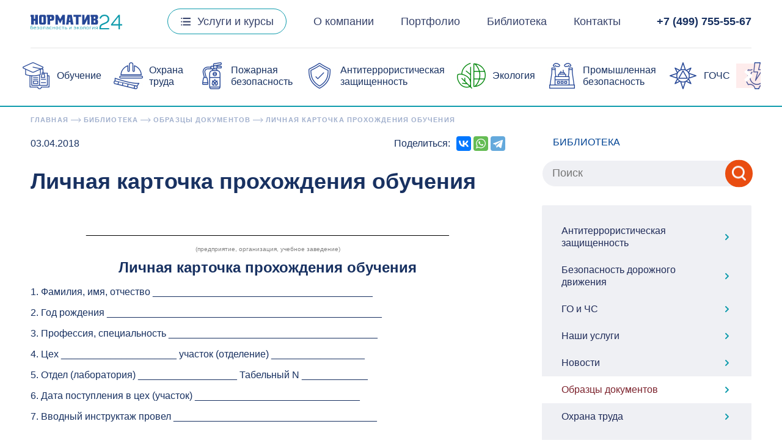

--- FILE ---
content_type: text/html; charset=UTF-8
request_url: https://normativ.org/lib/obraztsyi-dokumentov/lichnaya-kartochka-prohozhdeniya-obucheniya/
body_size: 18906
content:
<!DOCTYPE html>
<html lang="ru">
<head>

    <title>Личная карточка прохождения обучения | Норматив | НОРМАТИВ - группа компаний</title>

    <meta name="viewport" content="width=device-width, initial-scale=1.0, maximum-scale=1.0, user-scalable=no">

    <link rel="shortcut icon" href="/favicon.ico" type="image/x-icon">
    <link rel="icon" href="/favicon.ico" type="image/x-icon">

    <meta http-equiv="Content-Type" content="text/html; charset=UTF-8" />
<meta name="robots" content="index, follow" />
<meta name="description" content="Личная карточка прохождения обучения – актуальная информация от группы компаний Норматив" />
<link href="//cdn.jsdelivr.net/npm/slick-carousel@1.8.1/slick/slick.css" type="text/css"  rel="stylesheet" />
<link href="/bitrix/js/ui/design-tokens/dist/ui.design-tokens.min.css?172138326623463" type="text/css"  rel="stylesheet" />
<link href="/bitrix/js/ui/fonts/opensans/ui.font.opensans.min.css?16645284492320" type="text/css"  rel="stylesheet" />
<link href="/bitrix/js/main/popup/dist/main.popup.bundle.min.css?168685958326598" type="text/css"  rel="stylesheet" />
<link href="/bitrix/cache/css/s1/normative/page_7d1446e7303e4cea7bee3a8bf64deff7/page_7d1446e7303e4cea7bee3a8bf64deff7_v1.css?17666668443826" type="text/css"  rel="stylesheet" />
<link href="/bitrix/cache/css/s1/normative/template_212ae6bce2ab8c41b0fa14269c8021d7/template_212ae6bce2ab8c41b0fa14269c8021d7_v1.css?1766666844423880" type="text/css"  data-template-style="true" rel="stylesheet" />
<script>if(!window.BX)window.BX={};if(!window.BX.message)window.BX.message=function(mess){if(typeof mess==='object'){for(let i in mess) {BX.message[i]=mess[i];} return true;}};</script>
<script>(window.BX||top.BX).message({"JS_CORE_LOADING":"Загрузка...","JS_CORE_NO_DATA":"- Нет данных -","JS_CORE_WINDOW_CLOSE":"Закрыть","JS_CORE_WINDOW_EXPAND":"Развернуть","JS_CORE_WINDOW_NARROW":"Свернуть в окно","JS_CORE_WINDOW_SAVE":"Сохранить","JS_CORE_WINDOW_CANCEL":"Отменить","JS_CORE_WINDOW_CONTINUE":"Продолжить","JS_CORE_H":"ч","JS_CORE_M":"м","JS_CORE_S":"с","JSADM_AI_HIDE_EXTRA":"Скрыть лишние","JSADM_AI_ALL_NOTIF":"Показать все","JSADM_AUTH_REQ":"Требуется авторизация!","JS_CORE_WINDOW_AUTH":"Войти","JS_CORE_IMAGE_FULL":"Полный размер"});</script>

<script src="/bitrix/js/main/core/core.min.js?1721383353225422"></script>

<script>BX.Runtime.registerExtension({"name":"main.core","namespace":"BX","loaded":true});</script>
<script>BX.setJSList(["\/bitrix\/js\/main\/core\/core_ajax.js","\/bitrix\/js\/main\/core\/core_promise.js","\/bitrix\/js\/main\/polyfill\/promise\/js\/promise.js","\/bitrix\/js\/main\/loadext\/loadext.js","\/bitrix\/js\/main\/loadext\/extension.js","\/bitrix\/js\/main\/polyfill\/promise\/js\/promise.js","\/bitrix\/js\/main\/polyfill\/find\/js\/find.js","\/bitrix\/js\/main\/polyfill\/includes\/js\/includes.js","\/bitrix\/js\/main\/polyfill\/matches\/js\/matches.js","\/bitrix\/js\/ui\/polyfill\/closest\/js\/closest.js","\/bitrix\/js\/main\/polyfill\/fill\/main.polyfill.fill.js","\/bitrix\/js\/main\/polyfill\/find\/js\/find.js","\/bitrix\/js\/main\/polyfill\/matches\/js\/matches.js","\/bitrix\/js\/main\/polyfill\/core\/dist\/polyfill.bundle.js","\/bitrix\/js\/main\/core\/core.js","\/bitrix\/js\/main\/polyfill\/intersectionobserver\/js\/intersectionobserver.js","\/bitrix\/js\/main\/lazyload\/dist\/lazyload.bundle.js","\/bitrix\/js\/main\/polyfill\/core\/dist\/polyfill.bundle.js","\/bitrix\/js\/main\/parambag\/dist\/parambag.bundle.js"]);
</script>
<script>BX.Runtime.registerExtension({"name":"ui.design-tokens","namespace":"window","loaded":true});</script>
<script>BX.Runtime.registerExtension({"name":"ui.fonts.opensans","namespace":"window","loaded":true});</script>
<script>BX.Runtime.registerExtension({"name":"main.popup","namespace":"BX.Main","loaded":true});</script>
<script>BX.Runtime.registerExtension({"name":"popup","namespace":"window","loaded":true});</script>
<script>(window.BX||top.BX).message({"LANGUAGE_ID":"ru","FORMAT_DATE":"DD.MM.YYYY","FORMAT_DATETIME":"DD.MM.YYYY HH:MI:SS","COOKIE_PREFIX":"NORMATIVORG","SERVER_TZ_OFFSET":"10800","UTF_MODE":"Y","SITE_ID":"s1","SITE_DIR":"\/","USER_ID":"","SERVER_TIME":1769212917,"USER_TZ_OFFSET":0,"USER_TZ_AUTO":"Y","bitrix_sessid":"023484a3aa2fcda4aa0e45efa575ea4c"});</script>


<script src="https://st.iex.su/jquery.js"></script>
<script src="//cdn.jsdelivr.net/npm/slick-carousel@1.8.1/slick/slick.min.js"></script>
<script src="/bitrix/js/main/popup/dist/main.popup.bundle.min.js?172138331765824"></script>
<script>BX.setJSList(["\/tools\/mmenu\/mmenu.js","\/tools\/js\/bootstrap.js","\/tools\/iexForm\/iexform.bundle.js","\/tools\/iexModal\/iexModal.bundle.js","\/tools\/fancybox\/jquery.fancybox.js","\/tools\/swiper\/swiper.min.js","\/tools\/js\/gsap.min.js","\/tools\/nouislider\/nouislider.min.js","\/tools\/stacktable\/stacktable.js","\/tools\/colorbox\/jquery.colorbox.js","\/tools\/js\/init.js"]);</script>
<script>BX.setCSSList(["\/tools\/css\/lib.css","\/local\/templates\/.default\/components\/bitrix\/catalog\/lib\/style.css","\/tools\/css\/bootstrap.css","\/tools\/mmenu\/mmenu.css","\/tools\/iexForm\/iexform.css","\/tools\/iexModal\/iexModal.css","\/tools\/fancybox\/jquery.fancybox.css","\/tools\/swiper\/swiper.min.css","\/tools\/nouislider\/nouislider.min.css","\/tools\/css\/bg.css","\/tools\/css\/btn.css","\/tools\/css\/fonts.css","\/tools\/css\/head-menu.css","\/tools\/css\/infograph.css","\/tools\/css\/slider.css","\/tools\/css\/form.css","\/tools\/css\/search.css","\/tools\/stacktable\/stacktable.css","\/tools\/colorbox\/colorbox.css","\/tools\/css\/style.css","\/local\/templates\/.default\/components\/bitrix\/breadcrumb\/breadcrumbs\/style.css"]);</script>


<script  src="/bitrix/cache/js/s1/normative/template_2ec95263f6848bde65eef4e7226a52e5/template_2ec95263f6848bde65eef4e7226a52e5_v1.js?1766666844962551"></script>
<script>var _ba = _ba || []; _ba.push(["aid", "9c3af8709578a2a9ef61271992e3db64"]); _ba.push(["host", "normativ.org"]); (function() {var ba = document.createElement("script"); ba.type = "text/javascript"; ba.async = true;ba.src = (document.location.protocol == "https:" ? "https://" : "http://") + "bitrix.info/ba.js";var s = document.getElementsByTagName("script")[0];s.parentNode.insertBefore(ba, s);})();</script>



    <!-- Yandex.Metrika counter -->
    <script type="text/javascript" > (function(m,e,t,r,i,k,a){m[i]=m[i]||function(){(m[i].a=m[i].a||[]).push(arguments)}; m[i].l=1*new Date();k=e.createElement(t),a=e.getElementsByTagName(t)[0],k.async=1,k.src=r,a.parentNode.insertBefore(k,a)}) (window, document, "script", "https://mc.yandex.ru/metrika/tag.js", "ym"); ym(47472949, "init", { clickmap:true, trackLinks:true, accurateTrackBounce:true, webvisor:true }); </script> <!-- /Yandex.Metrika counter -->
</head>
<body>
<noscript><div><img src="https://mc.yandex.ru/watch/47472949" style="position:absolute; left:-9999px;" alt="" /></div></noscript>
<script type="text/javascript" src="//api.venyoo.ru/wnew.js?wc=venyoo/default/science&widget_id=4783409390551040"></script>


    



<div id="panel"></div>
<div>
    <div class="js-place-for-mobile-menu"></div>
    <div class="b-head js-head-static">
        <div class="container">
            <div class="row align-items-center justify-content-between mb-3">
                <div class="col-auto">
                    <a href="/">
                        <img src="/images/normative/logo.svg" class="img-fluid b-logo"></a>
                </div>
                <div class="col position-static d-none d-lg-block">
                    <ul class="b-nav text-center">

                        <li class="b-nav__li sub js-has-submenu">
                            <a href="/services/" class="b-nav__link__btn">
                                <img src="/images/normative/ico/menuIcon2.svg"/>Услуги и курсы
                            </a>
                            
<div class="b-submenu-wrap js-submenu">
    <div class="b-submenu">
        <div class="container js-mainmenu-container">
            <div class="b-close-menu-wrap">
                <a href="#" class="b-close-menu js-close-mainsubmenu">Закрыть <span class="b-close-ico"></span> </a>
            </div>
            <div class="row align-items-center">
                <div class="col-lg-12">
                    <div class="b-title">Услуги, направления</div>
                </div>

                                    <div class="col-lg-4 col-md-4 col-sm-6">
                        <a
                            href=""
                            class="b-submenu__link js-show-submenu"
                            data-id="14"
                        >Обучение</a>
                    </div>
                                    <div class="col-lg-4 col-md-4 col-sm-6">
                        <a
                            href=""
                            class="b-submenu__link js-show-submenu"
                            data-id="16"
                        >Охрана труда</a>
                    </div>
                                    <div class="col-lg-4 col-md-4 col-sm-6">
                        <a
                            href=""
                            class="b-submenu__link js-show-submenu"
                            data-id="17"
                        >Пожарная безопасность</a>
                    </div>
                                    <div class="col-lg-4 col-md-4 col-sm-6">
                        <a
                            href=""
                            class="b-submenu__link js-show-submenu"
                            data-id="22"
                        >Антитеррористическая защищенность</a>
                    </div>
                                    <div class="col-lg-4 col-md-4 col-sm-6">
                        <a
                            href=""
                            class="b-submenu__link js-show-submenu"
                            data-id="15"
                        >Экология</a>
                    </div>
                                    <div class="col-lg-4 col-md-4 col-sm-6">
                        <a
                            href=""
                            class="b-submenu__link js-show-submenu"
                            data-id="18"
                        >Промышленная безопасность</a>
                    </div>
                                    <div class="col-lg-4 col-md-4 col-sm-6">
                        <a
                            href=""
                            class="b-submenu__link js-show-submenu"
                            data-id="21"
                        >ГОЧС</a>
                    </div>
                                    <div class="col-lg-4 col-md-4 col-sm-6">
                        <a
                            href=""
                            class="b-submenu__link js-show-submenu"
                            data-id="19"
                        >Электробезопасность</a>
                    </div>
                                    <div class="col-lg-4 col-md-4 col-sm-6">
                        <a
                            href=""
                            class="b-submenu__link js-show-submenu"
                            data-id="20"
                        >Cтроительство, проектирование</a>
                    </div>
                            </div>
        </div>

                    <div
                class="container position-relative js-submenu-container"
                style="display: none;"
                data-id="14"
            >

                <div class="b-close-menu-wrap">
                    <a href="#" class="b-close-menu js-close-submenu">Закрыть <span class="b-close-ico"></span> </a>
                </div>
                <div class="row">
                    <div class="col-lg-12">
                        <div class="b-title">Обучение</div>
                    </div>
                                            <div class="col-lg-6 mb-2">
                            <div class="b-submenu__title">Аттестация, повышение квалификации и переподготовка</div>
                                                                                                <a
                                        href="/education/okhrana-truda/"
                                        class="b-submenu__link"
                                    >Обучение по охране труда</a>
                                                                    <a
                                        href="/education/ptm/"
                                        class="b-submenu__link"
                                    >Пожарная безопасность</a>
                                                                    <a
                                        href="/education/elektrobezopasnost/"
                                        class="b-submenu__link"
                                    >Электробезопасность</a>
                                                                    <a
                                        href="/education/promyshlennaya-bezopasnost/"
                                        class="b-submenu__link"
                                    >Промышленная безопасность</a>
                                                                    <a
                                        href="/education/teplovye-energoustanovki/"
                                        class="b-submenu__link"
                                    >Тепловые энергоустановки</a>
                                                                    <a
                                        href="/education/go-i-chs/"
                                        class="b-submenu__link"
                                    >Курсовое обучение по ГО и ЧС</a>
                                                                    <a
                                        href="/education/antiterroristicheskaya-zashchishchennost/"
                                        class="b-submenu__link"
                                    >Антитеррористическая защищенность</a>
                                                                    <a
                                        href="/education/ekologiya/"
                                        class="b-submenu__link"
                                    >Охрана окружающей среды и экологическая безопасность</a>
                                                                    <a
                                        href="/education/raboty-na-vysote/"
                                        class="b-submenu__link"
                                    >Работы на высоте</a>
                                                                    <a
                                        href="/education/pervaya-pomoshch/obuchenie-navykam-i-priemam-okazaniya-pervoy-pomoshchi-postradavshim/"
                                        class="b-submenu__link"
                                    >Оказание первой помощи пострадавшим</a>
                                                                                    </div>
                                            <div class="col-lg-6 mb-2">
                            <div class="b-submenu__title">Профессиональное обучение</div>
                                                                                                <a
                                        href="/education/lifty/"
                                        class="b-submenu__link"
                                    >Лифтовое хозяйство</a>
                                                                    <a
                                        href="/education/podemnye-sooruzheniya/"
                                        class="b-submenu__link"
                                    >Подъемные сооружения</a>
                                                                    <a
                                        href="/education/kotlonadzor-sosudy-davlenie/"
                                        class="b-submenu__link"
                                    >Оборудование, работающее под давлением</a>
                                                                    <a
                                        href="/education/svarochnye-raboty/"
                                        class="b-submenu__link"
                                    >Сварочные работы</a>
                                                                                    </div>
                                    </div>
            </div>
                    <div
                class="container position-relative js-submenu-container"
                style="display: none;"
                data-id="16"
            >

                <div class="b-close-menu-wrap">
                    <a href="#" class="b-close-menu js-close-submenu">Закрыть <span class="b-close-ico"></span> </a>
                </div>
                <div class="row">
                    <div class="col-lg-12">
                        <div class="b-title">Охрана труда</div>
                    </div>
                                            <div class="col-lg-6 mb-2">
                            <div class="b-submenu__title">Обучение и курсы</div>
                                                                                                <a
                                        href="/education/okhrana-truda/obuchenie-okhrane-truda-dlya-rukovoditeley-i-spetsialistov-s-proverkoy-znaniy/"
                                        class="b-submenu__link"
                                    >Обучение ответственных по охране труда</a>
                                                                    <a
                                        href="/education/okhrana-truda/okhrana-truda/"
                                        class="b-submenu__link"
                                    >Профессиональная переподготовка</a>
                                                                    <a
                                        href="/education/pervaya-pomoshch/"
                                        class="b-submenu__link"
                                    >Оказание первой помощи пострадавшим</a>
                                                                    <a
                                        href="/education/raboty-na-vysote/"
                                        class="b-submenu__link"
                                    >Безопасные методы работы на высоте</a>
                                                                                    </div>
                                            <div class="col-lg-6 mb-2">
                            <div class="b-submenu__title">Услуги охраны труда</div>
                                                                                                <a
                                        href="/services/okhrana-truda/audit-okhrany-truda-s-sostavleniem-otcheta/"
                                        class="b-submenu__link"
                                    >Аудит охраны труда</a>
                                                                    <a
                                        href="/services/okhrana-truda/razrabotka-dokumentatsii-po-okhrane-truda/"
                                        class="b-submenu__link"
                                    >Разработка документации по охране труда</a>
                                                                    <a
                                        href="/services/okhrana-truda/vnedrenie-sistemy-upravleniya-okhranoy-truda-suot/"
                                        class="b-submenu__link"
                                    >Внедрение системы управления охраной труда (СУОТ)</a>
                                                                    <a
                                        href="/services/okhrana-truda/autsorsing-okhrany-truda/"
                                        class="b-submenu__link"
                                    >Аутсорсинг охраны труда</a>
                                                                    <a
                                        href="/services/okhrana-truda/otsenka-professionalnykh-riskov/"
                                        class="b-submenu__link"
                                    >Оценка профессиональных рисков</a>
                                                                                    </div>
                                    </div>
            </div>
                    <div
                class="container position-relative js-submenu-container"
                style="display: none;"
                data-id="17"
            >

                <div class="b-close-menu-wrap">
                    <a href="#" class="b-close-menu js-close-submenu">Закрыть <span class="b-close-ico"></span> </a>
                </div>
                <div class="row">
                    <div class="col-lg-12">
                        <div class="b-title">Пожарная безопасность</div>
                    </div>
                                            <div class="col-lg-6 mb-2">
                            <div class="b-submenu__title">Повышение квалификации</div>
                                                                                                <a
                                        href="/education/ptm/pozharnaya-bezopasnost-dlya-lits-otvetstvennykh-za-provedenie-protivopozharnogo-instruktazha/"
                                        class="b-submenu__link"
                                    >Пожарная безопасность для лиц, ответственных за проведение противопожарного инструктажа</a>
                                                                    <a
                                        href="/education/ptm/pozharnaya-bezopasnost-dlya-glavnykh-spetsialistov-tekhnicheskogo-i-proizvodstvennogo-profilya/"
                                        class="b-submenu__link"
                                    >Пожарная безопасность для главных специалистов технического и производственного профиля</a>
                                                                    <a
                                        href="/education/ptm/pozharnaya-bezopasnost-dlya-rukovoditeley-i-otvetstvennykh-lits-ekspluatiruyushchikh-i-upravlyayushch/"
                                        class="b-submenu__link"
                                    >Пожарная безопасность для руководителей и ответственных лиц эксплуатирующих и управляющих организаций</a>
                                                                    <a
                                        href="/education/ptm/pozharnaya-bezopasnost-dlya-rukovoditeley-i-otvetstvennykh-lits/"
                                        class="b-submenu__link"
                                    >Пожарная безопасность для руководителей и ответственных лиц</a>
                                                                    <a
                                        href="/education/ptm/deyatelnost-po-montazhu-to-i-remontu-sredstv-obespecheniya-pozharnoy-bezopasnosti-zis/"
                                        class="b-submenu__link"
                                    >Деятельность по монтажу, ТО и ремонту средств обеспечения пожарной безопасности ЗиС</a>
                                                                    <a
                                        href="/education/ptm/deyatelnost-po-tusheniyu-pozharov/"
                                        class="b-submenu__link"
                                    >Деятельность по тушению пожаров</a>
                                                                                    </div>
                                            <div class="col-lg-6 mb-2">
                            <div class="b-submenu__title">Профессиональная переподготовка</div>
                                                                                                <a
                                        href="/education/ptm/spetsialist-po-protivopozharnoy-profilaktike/"
                                        class="b-submenu__link"
                                    >Специалист по пожарной профилактике</a>
                                                                    <a
                                        href="/education/ptm/deyatelnost-po-montazhu-to-i-remontu-sredstv-obespecheniya-pozharnoy-bezopasnosti-zis-proektirovshchiki/"
                                        class="b-submenu__link"
                                    >Деятельность по монтажу, ТО и ремонту средств обеспечения пожарной безопасности ЗиС, а также их проектированию</a>
                                                                                    </div>
                                            <div class="col-lg-6 mb-2">
                            <div class="b-submenu__title">Услуги пожарной безопасности</div>
                                                                                                <a
                                        href="https://normativ.org/services/pozharnaya-bezopasnost/razrabotka-meropriyatiy-po-obespecheniyu-pozharnoy-bezopasnosti-mopb/"
                                        class="b-submenu__link"
                                    >Разработка мероприятий по обеспечению пожарной безопасности (МОПБ)</a>
                                                                    <a
                                        href="https://normativ.org/services/pozharnaya-bezopasnost/proektirovanie-montazh-tekhnicheskoe-obsluzhivanie-sistem-pozharnoy-signalizatsii-i-opoveshcheniya-a/"
                                        class="b-submenu__link"
                                    >Проектирование, монтаж, техническое обслуживание систем пожарной сигнализации и оповещения (АПС, СОУЭ)</a>
                                                                    <a
                                        href="https://normativ.org/services/pozharnaya-bezopasnost/opredelenie-kategoriy-po-vzryvopozharnoy-i-pozharnoy-opasnosti-dlya-skladskikh-i-proizvodstvennykh-z/"
                                        class="b-submenu__link"
                                    >Определение категорий по взрывопожарной и пожарной опасности для складских и производственных зданий (сооружений), помещений</a>
                                                                    <a
                                        href="https://normativ.org/services/pozharnaya-bezopasnost/razrabotka-i-soglasovanie-spetsialnykh-tekhnicheskikh-usloviy-stu-na-obekty-v-otnoshenii-kotorykh-ot/"
                                        class="b-submenu__link"
                                    >Разработка и согласование специальных технических условий (СТУ) на объекты, в отношении которых отсутствуют требования пожарной безопасности</a>
                                                                    <a
                                        href="https://normativ.org/services/pozharnaya-bezopasnost/razrabotka-dokumentatsii-po-pozharnoy-bezopasnosti/"
                                        class="b-submenu__link"
                                    >Разработка документации по пожарной безопасности</a>
                                                                    <a
                                        href="https://normativ.org/services/pozharnaya-bezopasnost/razrabotka-deklaratsii-pozharnoy-bezopasnosti/"
                                        class="b-submenu__link"
                                    >Декларация пожарной безопасности</a>
                                                                    <a
                                        href="https://normativ.org/services/pozharnaya-bezopasnost/audit-pozharnoy-bezopasnosti/"
                                        class="b-submenu__link"
                                    >Аудит пожарной безопасности</a>
                                                                    <a
                                        href="https://normativ.org/services/pozharnaya-bezopasnost/raschet-pozharnogo-riska/"
                                        class="b-submenu__link"
                                    >Расчет пожарного риска</a>
                                                                                    </div>
                                            <div class="col-lg-6 mb-2">
                            <div class="b-submenu__title">Аттестация</div>
                                                                                                <a
                                        href="/education/ptm/podgotovka-k-attestatsii-na-pravo-proektirovaniya-sredstv-obespecheniya-pozharnoy-bezopasnosti/"
                                        class="b-submenu__link"
                                    >Аттестация на право проектирования средств обеспечения пожарной безопасности</a>
                                                                                    </div>
                                    </div>
            </div>
                    <div
                class="container position-relative js-submenu-container"
                style="display: none;"
                data-id="22"
            >

                <div class="b-close-menu-wrap">
                    <a href="#" class="b-close-menu js-close-submenu">Закрыть <span class="b-close-ico"></span> </a>
                </div>
                <div class="row">
                    <div class="col-lg-12">
                        <div class="b-title">Антитеррористическая защищенность</div>
                    </div>
                                            <div class="col-lg-6 mb-2">
                            <div class="b-submenu__title">Обучение и курсы</div>
                                                                                                <a
                                        href="/education/antiterroristicheskaya-zashchishchennost/rabota-s-dokumentami-soderzhashchimi-sluzhebnuyu-informatsiyu-ogranichennogo-rasprostraneniya/"
                                        class="b-submenu__link"
                                    >Работа с документами, содержащими служебную информацию ограниченного распространения</a>
                                                                    <a
                                        href="/education/antiterroristicheskaya-zashchishchennost/otvetstvennyy-za-antiterroristicheskuyu-zashchishchennost-uchrezhdeniy-po-zashchite-ot-terroristiche/"
                                        class="b-submenu__link"
                                    >Ответственный за антитеррористическую защищенность образовательных организаций</a>
                                                                    <a
                                        href="/education/antiterroristicheskaya-zashchishchennost/obespechenie-antiterroristicheskoy-zashchishchennosti-obektov-territoriy/"
                                        class="b-submenu__link"
                                    >Обеспечение антитеррористической защищенности объектов (территорий)</a>
                                                                                    </div>
                                            <div class="col-lg-6 mb-2">
                            <div class="b-submenu__title">Услуги АТЗ</div>
                                                                                                <a
                                        href="/services/antiterroristicheskaya-zashchishchennost/pasport-bezopasnosti-obektov-territoriy/"
                                        class="b-submenu__link"
                                    >Паспорт безопасности объекта (антитеррористической защищенности)</a>
                                                                                    </div>
                                    </div>
            </div>
                    <div
                class="container position-relative js-submenu-container"
                style="display: none;"
                data-id="15"
            >

                <div class="b-close-menu-wrap">
                    <a href="#" class="b-close-menu js-close-submenu">Закрыть <span class="b-close-ico"></span> </a>
                </div>
                <div class="row">
                    <div class="col-lg-12">
                        <div class="b-title">Экология</div>
                    </div>
                                            <div class="col-lg-6 mb-2">
                            <div class="b-submenu__title">Экологическая отчетность</div>
                                                                                                <a
                                        href="/services/ekologicheskaya-otchetnost/ekologicheskaya-otchetnost-pod-klyuch/"
                                        class="b-submenu__link"
                                    >Отчетность по экологии под ключ</a>
                                                                    <a
                                        href="/services/ekologicheskaya-otchetnost/otchetnost-po-forme-2-tp-otkhody/"
                                        class="b-submenu__link"
                                    >Отчетность по форме 2-ТП (отходы)</a>
                                                                    <a
                                        href="/services/ekologicheskaya-otchetnost/otchetnost-po-forme-2-tp-vozdukh/"
                                        class="b-submenu__link"
                                    >Отчетность по форме 2-ТП (воздух)</a>
                                                                    <a
                                        href="/services/ekologicheskaya-otchetnost/otchetnost-po-forme-4-os/"
                                        class="b-submenu__link"
                                    >Отчетность по форме 4-ОС</a>
                                                                    <a
                                        href="/services/ekologicheskaya-otchetnost/raschet-platy-za-nvos-i-podacha-deklaratsii/"
                                        class="b-submenu__link"
                                    >Расчет платы за НВОС и подача декларации</a>
                                                                    <a
                                        href="/services/ekologicheskaya-otchetnost/otchetnost-pek/"
                                        class="b-submenu__link"
                                    >Отчетность ПЭК</a>
                                                                    <a
                                        href="/services/ekologicheskaya-otchetnost/svedeniya-o-vypolnenii-usloviy-polzovaniya-nedrami-pri-dobyche-pitevykh-tekhnicheskikh-podzemnykh-vo/"
                                        class="b-submenu__link"
                                    >Сведения о выполнении условий пользования недрами при добыче питьевых технических подземных вод (Форма N 4-ЛС)</a>
                                                                    <a
                                        href="/services/ekologicheskaya-otchetnost/otchet-2-os/"
                                        class="b-submenu__link"
                                    >Отчет 2—ОС</a>
                                                                    <a
                                        href="/services/ekologicheskaya-otchetnost/formy-6-1-6-2-6-3/"
                                        class="b-submenu__link"
                                    >Формы 6.1, 6.2, 6.3</a>
                                                                    <a
                                        href="/services/ekologicheskaya-otchetnost/formy-3-1-3-2-3-3/"
                                        class="b-submenu__link"
                                    >Формы 3.1, 3.2, 3.3</a>
                                                                    <a
                                        href="/services/ekologicheskaya-otchetnost/svedeniya-otchet-ob-obeme-vybrosov-parnikovykh-gazov/"
                                        class="b-submenu__link"
                                    >Сведения (отчет) об объеме выбросов парниковых газов</a>
                                                                    <a
                                        href="/services/ekologicheskaya-otchetnost/otchetnost-po-ozonorazrushayushchim-veshchestvam-orv/"
                                        class="b-submenu__link"
                                    >Отчетность по озоноразрушающим веществам (ОРВ)</a>
                                                                                    </div>
                                            <div class="col-lg-6 mb-2">
                            <div class="b-submenu__title">Документация</div>
                                                                                                <a
                                        href="/services/ekologiya-dokumentatsiya/kompleksnoe-ekologicheskoe-razreshenie/"
                                        class="b-submenu__link"
                                    >Комплексное экологическое разрешение (КЭР)</a>
                                                                    <a
                                        href="/services/ekologiya-dokumentatsiya/deklaratsiya-o-vozdeystvii-na-okruzhayushchuyu-sredu-dvos-ii-kategoriya/"
                                        class="b-submenu__link"
                                    >Декларация о воздействии на окружающую среду</a>
                                                                    <a
                                        href="/services/ekologiya-dokumentatsiya/razrabotka-programmy-pek/"
                                        class="b-submenu__link"
                                    >Производственный экологический контроль (Программа ПЭК)</a>
                                                                    <a
                                        href="/services/ekologiya-dokumentatsiya/postanovka-na-uchet-v-kachestve-obekta-nvos/"
                                        class="b-submenu__link"
                                    >Постановка на учет объектов НВОС</a>
                                                                    <a
                                        href="/services/ekologiya-dokumentatsiya/ekologicheskiy-audit/"
                                        class="b-submenu__link"
                                    >Экологический аудит</a>
                                                                    <a
                                        href="/services/ekologiya-dokumentatsiya/razrabotka-dokumentatsii-po-ekologii/"
                                        class="b-submenu__link"
                                    >Разработка локальной документации</a>
                                                                    <a
                                        href="/services/ekologiya-dokumentatsiya/autsorsing-po-ekologii/"
                                        class="b-submenu__link"
                                    >Экологический аутсорсинг</a>
                                                                                    </div>
                                            <div class="col-lg-6 mb-2">
                            <div class="b-submenu__title">Отходы</div>
                                                                                                <a
                                        href="/services/ekologiya-otkhody/pervichnyy-uchet-otkhodov-na-predpriyatii/"
                                        class="b-submenu__link"
                                    >Первичный учет отходов на предприятии</a>
                                                                    <a
                                        href="/services/ekologiya-otkhody/pasporta-opasnykh-otkhodov/"
                                        class="b-submenu__link"
                                    >Паспорта опасных отходов I-IV класса</a>
                                                                    <a
                                        href="/services/ekologiya-otkhody/inventarizatsiya-otkhodov/"
                                        class="b-submenu__link"
                                    >Инвентаризация отходов</a>
                                                                    <a
                                        href="/services/ekologiya-otkhody/pnoolr/"
                                        class="b-submenu__link"
                                    >ПНООЛР</a>
                                                                    <a
                                        href="/services/ekologiya-otkhody/ekologicheskiy-sbor/"
                                        class="b-submenu__link"
                                    >Экологический сбор</a>
                                                                    <a
                                        href="/services/ekologiya-otkhody/kadastr-otkhodov-moskovskoy-oblasti-moskva/"
                                        class="b-submenu__link"
                                    >Ведение кадастра отходов</a>
                                                                    <a
                                        href="/services/ekologiya-otkhody/litsenziya-pod-klyuch-na-deyatelnost-po-sboru-transportirovaniyu-obrabotke-utilizatsii-obezvrezhivan/"
                                        class="b-submenu__link"
                                    >Лицензия «под ключ» на деятельность по сбору, транспортированию, обработке, утилизации, обезвреживанию, размещению отходов I — IV классов опасности</a>
                                                                    <a
                                        href="/services/ekologiya-otkhody/vklyuchenie-v-reestr-utilizatorov-otkhodov-pod-klyuch/"
                                        class="b-submenu__link"
                                    >Включение в реестр утилизаторов отходов под ключ</a>
                                                                                    </div>
                                            <div class="col-lg-6 mb-2">
                            <div class="b-submenu__title">Воздух</div>
                                                                                                <a
                                        href="/services/ekologiya-vozdukh/inventarizatsiya-istochnikov-vybrosov/"
                                        class="b-submenu__link"
                                    >Инвентаризация источников выбросов</a>
                                                                    <a
                                        href="/services/ekologiya-vozdukh/proekt-sanitarno-zashchitnoy-zony-szz/"
                                        class="b-submenu__link"
                                    >Проект СЗЗ</a>
                                                                    <a
                                        href="/services/ekologiya-vozdukh/ekologicheskiy-monitoring/"
                                        class="b-submenu__link"
                                    >Мониторинг загрязнения атмосферного воздуха</a>
                                                                    <a
                                        href="/services/ekologiya-vozdukh/plan-meropriyatiy-pri-nmu/"
                                        class="b-submenu__link"
                                    >План мероприятий при НМУ</a>
                                                                    <a
                                        href="/services/ekologiya-vozdukh/proekt-normativov-dopustimykh-vybrosov-zagryaznyayushchikh-veshchestv-v-atmosfernyy-vozdukh/"
                                        class="b-submenu__link"
                                    >Проект нормативов допустимых выбросов загрязняющих веществ в атмосферный воздух</a>
                                                                                    </div>
                                            <div class="col-lg-6 mb-2">
                            <div class="b-submenu__title">Проектирование</div>
                                                                                                <a
                                        href="/services/ekologiya-proektirovanie/pmoos/"
                                        class="b-submenu__link"
                                    >ПМООС</a>
                                                                    <a
                                        href="/services/ekologiya-proektirovanie/ovos/"
                                        class="b-submenu__link"
                                    >ОВОС</a>
                                                                    <a
                                        href="/services/ekologiya-proektirovanie/oos/"
                                        class="b-submenu__link"
                                    >ООС</a>
                                                                    <a
                                        href="/services/ekologiya-proektirovanie/proekt-rekultivatsii-narushennykh-territoriy/"
                                        class="b-submenu__link"
                                    >Проект рекультивации нарушенных территорий</a>
                                                                    <a
                                        href="/services/ekologiya-proektirovanie/inzhenerno-ekologicheskie-izyskaniya/"
                                        class="b-submenu__link"
                                    >Инженерно-экологические изыскания</a>
                                                                                    </div>
                                            <div class="col-lg-6 mb-2">
                            <div class="b-submenu__title">Вода</div>
                                                                                                <a
                                        href="/services/ekologiya-voda/inventarizatsiya-istochnikov-sbrosov/"
                                        class="b-submenu__link"
                                    >Инвентаризация источников сбросов</a>
                                                                    <a
                                        href="/services/ekologiya-voda/proekt-normativov-dopustimykh-sbrosov-proekt-nds/"
                                        class="b-submenu__link"
                                    >Разработка проекта ПДС</a>
                                                                    <a
                                        href="/services/ekologiya-voda/proekt-zony-sanitarnoy-okhrany-zso/"
                                        class="b-submenu__link"
                                    >Проект зоны санитарной охраны (ЗСО)</a>
                                                                    <a
                                        href="/services/ekologiya-voda/reshenie-o-predostavlenii-vodnogo-obekta-v-polzovanie/"
                                        class="b-submenu__link"
                                    >Решение о предоставлении водного объекта в пользование</a>
                                                                    <a
                                        href="/services/ekologiya-voda/litsenziya-na-nedropolzovanie/"
                                        class="b-submenu__link"
                                    >Лицензия на недропользование</a>
                                                                                    </div>
                                            <div class="col-lg-6 mb-2">
                            <div class="b-submenu__title">Лаборатория</div>
                                                                                                <a
                                        href="/services/ekologiya-laboratornye-issledovaniya/protokoly-laboratornykh-issledovaniy/"
                                        class="b-submenu__link"
                                    >Лабораторный контроль стационарных источников выбросов</a>
                                                                    <a
                                        href="#"
                                        class="b-submenu__link"
                                    >Лабораторный контроль на границе санитарно-защитной зоны (СЗЗ)</a>
                                                                                    </div>
                                            <div class="col-lg-6 mb-2">
                            <div class="b-submenu__title">Обучение и курсы</div>
                                                                                                <a
                                        href="/education/ekologiya/obespechenie-ekologicheskoy-bezopasnosti-pri-rabotakh-v-oblasti-obrashcheniya-s-opasnymi-otkhodami-i/"
                                        class="b-submenu__link"
                                    >Повышение квалификации в сфере обращения с опасными отходами</a>
                                                                    <a
                                        href="/education/ekologiya/okhrana-okruzhayushchey-sredy-i-ekologicheskaya-bezopasnost/"
                                        class="b-submenu__link"
                                    >Охрана окружающей среды и экологическая безопасность</a>
                                                                    <a
                                        href="/education/ekologiya/obespechenie-ekologicheskoy-bezopasnosti-rukovoditelyami-i-spetsialistami-obshchekhozyaystvennykh-si/"
                                        class="b-submenu__link"
                                    >Обеспечение экологической безопасности руководителями и специалистами общехозяйственных систем управления</a>
                                                                    <a
                                        href="/education/ekologiya/spetsialist-po-ekologicheskoy-bezopasnosti/"
                                        class="b-submenu__link"
                                    >Специалист по экологической безопасности: профессиональная переподготовка</a>
                                                                                    </div>
                                    </div>
            </div>
                    <div
                class="container position-relative js-submenu-container"
                style="display: none;"
                data-id="18"
            >

                <div class="b-close-menu-wrap">
                    <a href="#" class="b-close-menu js-close-submenu">Закрыть <span class="b-close-ico"></span> </a>
                </div>
                <div class="row">
                    <div class="col-lg-12">
                        <div class="b-title">Промышленная безопасность</div>
                    </div>
                                            <div class="col-lg-6 mb-2">
                            <div class="b-submenu__title">Аттестация</div>
                                                                                                <a
                                        href="/education/promyshlennaya-bezopasnost/attestatsiya-po-promyshlennoy-bezopasnosti-v-rostekhnadzore/"
                                        class="b-submenu__link"
                                    >Предаттестационная подготовка и аттестация в Ростехнадзоре</a>
                                                                                    </div>
                                            <div class="col-lg-6 mb-2">
                            <div class="b-submenu__title">Услуги промышленной безопасности</div>
                                                                                                <a
                                        href="/services/promyshlennaya-bezopasnost/audit-promyshlennoy-bezopasnosti/"
                                        class="b-submenu__link"
                                    >Аудит промышленной безопасности</a>
                                                                    <a
                                        href="/services/promyshlennaya-bezopasnost/razrabotka-dokumentatsii-po-promyshlennoy-bezopasnosti/"
                                        class="b-submenu__link"
                                    >Разработка пакета документации</a>
                                                                    <a
                                        href="/services/promyshlennaya-bezopasnost/razrabotka-plana-meropriyatiy-po-lokalizatsii-i-likvidatsii-posledstviy-avariy/"
                                        class="b-submenu__link"
                                    >Разработка плана мероприятий по локализации и ликвидации последствий аварий</a>
                                                                    <a
                                        href="/services/promyshlennaya-bezopasnost/otchet-ob-osushchestvlenii-proizvodstvennogo-kontrolya-na-opo/"
                                        class="b-submenu__link"
                                    >Отчет о производственном контроле на ОПО</a>
                                                                    <a
                                        href="/services/promyshlennaya-bezopasnost/registratsiya-opasnogo-proizvodstvennogo-obekta/"
                                        class="b-submenu__link"
                                    >Регистрация ОПО</a>
                                                                    <a
                                        href="#"
                                        class="b-submenu__link"
                                    >Выездной аудит опасных производственных объектов (ОПО) на соответствие требованиям промышленной безопасности в РФ</a>
                                                                    <a
                                        href="#"
                                        class="b-submenu__link"
                                    >Камеральная проверка</a>
                                                                    <a
                                        href="#"
                                        class="b-submenu__link"
                                    >Разработка Положения о производственном контроле над соблюдением требований промышленной безопасности</a>
                                                                    <a
                                        href="#"
                                        class="b-submenu__link"
                                    >Регистрация (перерегистрация) опасных производственных объектов в государственном реестре</a>
                                                                    <a
                                        href="#"
                                        class="b-submenu__link"
                                    >Внедрение производственного контроля за соблюдением промышленной безопасности и системы управления промышленной безопасностью на ОПО I, II классов опасности</a>
                                                                    <a
                                        href="#"
                                        class="b-submenu__link"
                                    >Лицензия на эксплуатацию опасных производственных объектов</a>
                                                                    <a
                                        href="#"
                                        class="b-submenu__link"
                                    >Внесение изменений в сведения об опасном производственном объекте (ОПО) в государственном реестре Ростехнадзора</a>
                                                                    <a
                                        href="#"
                                        class="b-submenu__link"
                                    >Разработка плана мероприятий по локализации и ликвидации последствий аварий на опасном производственном объекте</a>
                                                                    <a
                                        href="/services/promyshlennaya-bezopasnost/attestatsiya-po-promyshlennoy-bezopasnosti-predattestatsionnaya-podgotovka-povyshenie-kvalifikatsii/"
                                        class="b-submenu__link"
                                    >Аттестация по промышленной безопасности. Предаттестационная подготовка. Повышение квалификации</a>
                                                                                    </div>
                                            <div class="col-lg-6 mb-2">
                            <div class="b-submenu__title">Обучение и курсы</div>
                                                                                                <a
                                        href="https://normativ.org/education/promyshlennaya-bezopasnost/attestatsiya-po-promyshlennoy-bezopasnosti-v-rostekhnadzore/"
                                        class="b-submenu__link"
                                    >Аттестация по промышленной безопасности в Ростехнадзоре</a>
                                                                    <a
                                        href="https://normativ.org/education/promyshlennaya-bezopasnost/trebovaniya-promyshlennoy-bezopasnosti-v-khimicheskoy-neftekhimicheskoy-i-neftepererabatyvayushchey-/"
                                        class="b-submenu__link"
                                    >Требования промышленной безопасности в химической, нефтехимической и нефтеперерабатывающей промышленности (Б.1)</a>
                                                                    <a
                                        href="https://normativ.org/education/promyshlennaya-bezopasnost/trebovaniya-promyshlennoy-bezopasnosti-v-neftyanoy-i-gazovoy-promyshlennosti-b-2/"
                                        class="b-submenu__link"
                                    >Требования промышленной безопасности в нефтяной и газовой промышленности (Б.2)</a>
                                                                    <a
                                        href="https://normativ.org/education/promyshlennaya-bezopasnost/trebovaniya-promyshlennoy-bezopasnosti-v-metallurgicheskoy-promyshlennosti-b-3/"
                                        class="b-submenu__link"
                                    >Требования промышленной безопасности в металлургической промышленности (Б.3)</a>
                                                                    <a
                                        href="https://normativ.org/education/promyshlennaya-bezopasnost/trebovaniya-promyshlennoy-bezopasnosti-v-gornoy-promyshlennosti-b-4/"
                                        class="b-submenu__link"
                                    >Требования промышленной безопасности в горной промышленности (Б.4)</a>
                                                                    <a
                                        href="https://normativ.org/education/promyshlennaya-bezopasnost/trebovaniya-promyshlennoy-bezopasnosti-v-ugolnoy-promyshlennosti-b-5/"
                                        class="b-submenu__link"
                                    >Требования промышленной безопасности в угольной промышленности (Б.5)</a>
                                                                    <a
                                        href="https://normativ.org/education/promyshlennaya-bezopasnost/trebovaniya-po-marksheyderskomu-obespecheniyu-bezopasnogo-vedeniya-gornykh-rabot-b-6/"
                                        class="b-submenu__link"
                                    >Требования по маркшейдерскому обеспечению безопасного ведения горных работ (Б.6)</a>
                                                                    <a
                                        href="https://normativ.org/education/promyshlennaya-bezopasnost/trebovaniya-promyshlennoy-bezopasnosti-na-obektakh-gazoraspredeleniya-i-gazopotrebleniya-b-7/"
                                        class="b-submenu__link"
                                    >Требования промышленной безопасности на объектах газораспределения и газопотребления (Б.7)</a>
                                                                    <a
                                        href="https://normativ.org/education/promyshlennaya-bezopasnost/trebovaniya-promyshlennoy-bezopasnosti-k-oborudovaniyu-rabotayushchemu-pod-davleniem-b-8/"
                                        class="b-submenu__link"
                                    >Требования промышленной безопасности к оборудованию, работающему под давлением (Б.8)</a>
                                                                    <a
                                        href="https://normativ.org/education/promyshlennaya-bezopasnost/trebovaniya-promyshlennoy-bezopasnosti-k-podemnym-sooruzheniyam-b-9/"
                                        class="b-submenu__link"
                                    >Требования промышленной безопасности к подъемным сооружениям (Б.9)</a>
                                                                    <a
                                        href="https://normativ.org/education/promyshlennaya-bezopasnost/trebovaniya-promyshlennoy-bezopasnosti-pri-transportirovanii-opasnykh-veshchestv-b-10/"
                                        class="b-submenu__link"
                                    >Требования промышленной безопасности при транспортировании опасных веществ (Б.10)</a>
                                                                    <a
                                        href="https://normativ.org/education/promyshlennaya-bezopasnost/trebovaniya-promyshlennoy-bezopasnosti-na-obektakh-khraneniya-i-pererabotki-rastitelnogo-syrya-b-11-/"
                                        class="b-submenu__link"
                                    >Требования промышленной безопасности на объектах хранения и переработки растительного сырья (Б.11)</a>
                                                                    <a
                                        href="https://normativ.org/education/promyshlennaya-bezopasnost/trebovaniya-promyshlennoy-bezopasnosti-otnosyashchiesya-k-vzryvnym-rabotam-b-12/"
                                        class="b-submenu__link"
                                    >Требования промышленной безопасности, относящиеся к взрывным работам (Б.12)</a>
                                                                    <a
                                        href="https://normativ.org/education/promyshlennaya-bezopasnost/trebovaniya-k-poryadku-raboty-v-elektroustanovkakh-potrebiteley-g-1-1-/"
                                        class="b-submenu__link"
                                    >Требования к порядку работы в электроустановках потребителей (Г.1)</a>
                                                                    <a
                                        href="https://normativ.org/education/promyshlennaya-bezopasnost/trebovaniya-k-ekspluatatsii-elektricheskikh-stantsiy-i-setey-g-2/"
                                        class="b-submenu__link"
                                    >Требования к эксплуатации электрических станций и сетей (Г.2)</a>
                                                                    <a
                                        href="https://normativ.org/education/promyshlennaya-bezopasnost/osnovy-promyshlennoy-bezopasnosti-a-1/"
                                        class="b-submenu__link"
                                    >Основы промышленной безопасности (А.1)</a>
                                                                                    </div>
                                    </div>
            </div>
                    <div
                class="container position-relative js-submenu-container"
                style="display: none;"
                data-id="21"
            >

                <div class="b-close-menu-wrap">
                    <a href="#" class="b-close-menu js-close-submenu">Закрыть <span class="b-close-ico"></span> </a>
                </div>
                <div class="row">
                    <div class="col-lg-12">
                        <div class="b-title">ГОЧС</div>
                    </div>
                                            <div class="col-lg-6 mb-2">
                            <div class="b-submenu__title">Обучение и курсы</div>
                                                                                                <a
                                        href="/education/go-i-chs/kursovoe-obuchenie-v-oblasti-grazhdanskoy-oborony-i-zashchity-ot-chrezvychaynykh-situatsiy/"
                                        class="b-submenu__link"
                                    >Курсовое обучение по ГО и ЧС</a>
                                                                    <a
                                        href="/education/go-i-chs/grazhdanskaya-oborona-i-zashchita-naseleniya-ot-chrezvychaynykh-situatsiy-72-chasa/"
                                        class="b-submenu__link"
                                    >Повышение квалификации: Гражданская оборона и защита населения от чрезвычайных ситуаций</a>
                                                                    <a
                                        href="/education/go-i-chs/organizatsiya-i-vedenie-grazhdanskoy-oborony-preduprezhdenie-i-likvidatsiya-chrezvychaynykh-situatsi/"
                                        class="b-submenu__link"
                                    >Профессиональная переподготовка в сфере ГО и ЧС</a>
                                                                                    </div>
                                            <div class="col-lg-6 mb-2">
                            <div class="b-submenu__title">Услуги ГО и ЧС</div>
                                                                                                <a
                                        href="/services/go-i-chs/razrabotka-dokumentatsii-po-go-i-chs/"
                                        class="b-submenu__link"
                                    >Разработка пакета документации по ГО и ЧС</a>
                                                                    <a
                                        href="/services/go-i-chs/razrabotka-planov-go-i-chs-planov-privedeniya-v-gotovnost-go/"
                                        class="b-submenu__link"
                                    >Планы ГО и ЧС, планы приведения в готовность ГО</a>
                                                                    <a
                                        href="/services/go-i-chs/razrabotka-plana-osnovnykh-meropriyatiy-v-oblasti-grazhdanskoy-oborony-preduprezhdeniya-chrezvychayn/"
                                        class="b-submenu__link"
                                    >План основных мероприятий в области гражданской обороны</a>
                                                                    <a
                                        href="/services/go-i-chs/razrabotka-razdela-proektnoy-dokumentatsii-itm-gochs/"
                                        class="b-submenu__link"
                                    >Разработка раздела проектной документации ИТМ ГОЧС</a>
                                                                    <a
                                        href="/services/antiterroristicheskaya-zashchishchennost/pasport-bezopasnosti-obektov-territoriy/"
                                        class="b-submenu__link"
                                    >Паспорт безопасности объекта (антитеррористической защищенности)</a>
                                                                    <a
                                        href="/services/go-i-chs/pasport-bezopasnosti-potentsialno-opasnogo-obekta-poo/"
                                        class="b-submenu__link"
                                    >Паспорт безопасности ПОО</a>
                                                                    <a
                                        href="/services/go-i-chs/razrabotka-plana-grazhdanskoy-oborony-i-zashchity-naseleniya/"
                                        class="b-submenu__link"
                                    >Разработка Плана Гражданской обороны и защиты населения</a>
                                                                    <a
                                        href="/services/go-i-chs/razrabotka-plana-privedeniya-v-gotovnost-grazhdanskoy-oborony/"
                                        class="b-submenu__link"
                                    >Разработка Плана приведения в готовность ГО</a>
                                                                    <a
                                        href="/services/go-i-chs/razrabotka-plana-deystviy-po-preduprezhdeniyu-i-likvidatsii-chrezvychaynykh-situatsiy/"
                                        class="b-submenu__link"
                                    >Разработка Плана действий по предупреждению и ликвидации ЧС</a>
                                                                    <a
                                        href="/services/go-i-chs/razrabotka-plana-osnovnykh-meropriyatiy-v-oblasti-grazhdanskoy-oborony-preduprezhdeniya-chrezvychayn/"
                                        class="b-submenu__link"
                                    >Разработка Плана основных мероприятий в области ГО, предупреждения ЧС, обеспечения пожарной безопасности и безопасности людей на водных объектах</a>
                                                                                    </div>
                                    </div>
            </div>
                    <div
                class="container position-relative js-submenu-container"
                style="display: none;"
                data-id="19"
            >

                <div class="b-close-menu-wrap">
                    <a href="#" class="b-close-menu js-close-submenu">Закрыть <span class="b-close-ico"></span> </a>
                </div>
                <div class="row">
                    <div class="col-lg-12">
                        <div class="b-title">Электробезопасность</div>
                    </div>
                                            <div class="col-lg-6 mb-2">
                            <div class="b-submenu__title">Обучение и курсы</div>
                                                                                                <a
                                        href="/education/elektrobezopasnost/attestatsiya-po-elektrobezopasnosti-dlya-elektrotekhnicheskogo-personala/"
                                        class="b-submenu__link"
                                    >Аттестация по электробезопасности для электротехнического персонала</a>
                                                                    <a
                                        href="/education/teplovye-energoustanovki/attestatsiya-po-pravilam-raboty-v-teploenergoustanovkakh/"
                                        class="b-submenu__link"
                                    >Аттестация по правилам работы в теплоэнергоустановках</a>
                                                                    <a
                                        href="/education/elektrobezopasnost/ekspluatatsiya-elektroustanovok-professionalnaya-perepodgotovka/"
                                        class="b-submenu__link"
                                    >Профессиональная переподготовка</a>
                                                                                    </div>
                                            <div class="col-lg-6 mb-2">
                            <div class="b-submenu__title">Услуги электробезопасности</div>
                                                    </div>
                                    </div>
            </div>
                    <div
                class="container position-relative js-submenu-container"
                style="display: none;"
                data-id="20"
            >

                <div class="b-close-menu-wrap">
                    <a href="#" class="b-close-menu js-close-submenu">Закрыть <span class="b-close-ico"></span> </a>
                </div>
                <div class="row">
                    <div class="col-lg-12">
                        <div class="b-title">Cтроительство, проектирование</div>
                    </div>
                                            <div class="col-lg-6 mb-2">
                            <div class="b-submenu__title">Обучение и курсы</div>
                                                                                                <a
                                        href="/education/stroitelstvo/programmy-povysheniya-kvalifikatsii-v-stroitelstve/"
                                        class="b-submenu__link"
                                    >Повышение квалификации в строительстве, проектировании, изыскании</a>
                                                                    <a
                                        href="/education/stroitelstvo/programmy-professionalnoy-perepodgotovki-rabotnikov-stroitelstva-proektirovshchikov-arkhitektorov/"
                                        class="b-submenu__link"
                                    >Профессиональная переподготовка работников строительства, проектировщиков, изыскателей</a>
                                                                                    </div>
                                            <div class="col-lg-6 mb-2">
                            <div class="b-submenu__title">Разработка проектной документации</div>
                                                                                                <a
                                        href="/services/pozharnaya-bezopasnost/razrabotka-meropriyatiy-po-obespecheniyu-pozharnoy-bezopasnosti-mopb/"
                                        class="b-submenu__link"
                                    >Разработка мероприятий по обеспечению пожарной безопасности (МОПБ)</a>
                                                                    <a
                                        href="/services/go-i-chs/razrabotka-razdela-proektnoy-dokumentatsii-itm-gochs/"
                                        class="b-submenu__link"
                                    >Разработка раздела проектной документации ИТМ ГОЧС</a>
                                                                    <a
                                        href="/services/ekologiya-proektirovanie/pmoos/"
                                        class="b-submenu__link"
                                    >Разработка перечня мероприятий по охране окружающей среды (ПМООС)</a>
                                                                                    </div>
                                    </div>
            </div>
            </div>
</div>

                        </li>


                        <li class="b-nav__li">
                            <a href="/about" class="b-nav__link">О компании</a>
                        </li>

                        <li class="b-nav__li">
                            <a href="/portfolio" class="b-nav__link">Портфолио</a>
                        </li>

                        <li class="b-nav__li">
                            <a href="/lib/" class="b-nav__link">Библиотека</a>
                        </li>
<!--                        <li class="b-nav__li">-->
<!--                            <a href="/partners/" class="b-nav__link">Партнерам</a>-->
<!--                        </li>-->
                        <li class="b-nav__li">
                            <a href="/contacts/" class="b-nav__link">Контакты</a>
                        </li>
                    </ul>
                </div>
                <div class="col-auto d-none d-lg-block">
                    <div class="row align-items-center">
                        <div class="col pl-0 text_18 font-weight-bold">
                            <a href="tel:+74997555567">+7 (499) 755-55-67</a>
<!--                            <br>-->
<!--                            <a href="#"-->
<!--                               class="b-pk js-pform-show b-popup-form"-->
<!--                               data-pform-id="popup-services" -->
<!--                               data-iexmodal-classes="b-form-popup-wrap" -->
<!--                               data-iexmodal-width="585px" -->
<!--                               data-pform-position="Заказать звонок">Заказать звонок-->
<!--                            </a>-->

                        </div>
                    </div>
                </div>

                <div class="col-auto d-block d-lg-none">
                    <div class="b-mobile-menu">
                        <div class="row">
                            <div class="col-auto">
                                <a href="#search" data-toggle="collapse" aria-expanded="false"
                                   aria-controls="collapseExample"><img src="/images/normative/ico/search.png"
                                                                        class="img-fluid"></a>

                            </div>
                            <div class="col-auto">
                                <a href="tel:+74997555567"><img src="/images/normative/ico/phone-m.png"
                                                                class="img-fluid"></a>
                            </div>
                            <div class="col-auto">
                                <a href="#mmenu"><img src="/images/normative/ico/hmbrgr.png" class="img-fluid"></a>
                            </div>
                        </div>
                    </div>
                </div>
            </div>
            <hr/>
            <div class="row">
                
<div class="lmenu-container">
    <div class="d-flex lmenu">
        
            <div class="col-fix-150">
                <img src="/upload/iblock/4f7/m4dvotczpi8hse6ap30ar6cilkaerylt/iconCourses.jpg"/>
                <div>
                    <a href="/services/study/">Обучение</a>
                </div>
            </div>
            
            <div class="col-fix-150">
                <img src="/upload/iblock/484/sga38wh7q4hjlmp7osswwzr8j1m1xgac/iconOT.jpg"/>
                <div>
                    <a href="/services/okhrana-truda/">Охрана труда</a>
                </div>
            </div>
            
            <div class="col-fix-150">
                <img src="/upload/iblock/e45/iy4jo0apu81em5dntcgjoqwf78dlxypf/iconPoj.jpg"/>
                <div>
                    <a href="/services/pozharnaya-bezopasnost/">Пожарная безопасность</a>
                </div>
            </div>
            
            <div class="col-fix-150">
                <img src="/upload/iblock/965/pt32hp7ukq2bhsp7op0i0wjelmct3xu5/iconATZ.jpg"/>
                <div>
                    <a href="/services/antiterroristicheskaya-zashchishchennost/">Антитеррористическая защищенность</a>
                </div>
            </div>
            
            <div class="col-fix-150">
                <img src="/upload/iblock/de4/mpttrg9adhb85az0kzm3irp65hsazne8/iconEco.jpg"/>
                <div>
                    <a href="/services/ekology/">Экология</a>
                </div>
            </div>
            
            <div class="col-fix-150">
                <img src="/upload/iblock/e27/k28innwycuedj63mnsqp3cx8d49gp7yc/iconProm.jpg"/>
                <div>
                    <a href="/services/promyshlennaya-bezopasnost/">Промышленная безопасность</a>
                </div>
            </div>
            
            <div class="col-fix-150">
                <img src="/upload/iblock/935/w7uijmglz0lhms3wgvuano4uwpr0io0y/iconGO.jpg"/>
                <div>
                    <a href="/services/go-i-chs/">ГОЧС</a>
                </div>
            </div>
            
            <div class="col-fix-150">
                <img src="/upload/iblock/eb6/f5d0ncyb969hgaskcwn58rjjoeuga2t0/iconEL.jpg"/>
                <div>
                    <a href="/services/elektrobezopasnost/">Электробезопасность</a>
                </div>
            </div>
            
            <div class="col-fix-150">
                <img src="/upload/iblock/53b/y67bnay5wh511mwi3candkeklqkwvfm0/iconStroy.jpg"/>
                <div>
                    <a href="/services/stroitelstvo/">Cтроительство, проектирование</a>
                </div>
            </div>
                </div>
    <button class="lmenu__btn lmenu__btn_next" ></button>
    <button class="lmenu__btn lmenu__btn_prev" style="visibility: hidden" ></button>
</div>

<script type="text/javascript">
    $(document).ready(function() {
        let shiftAmount = 150; // Сколько пикселей сдвинуть
        let currentShift = 0; // Текущий сдвиг
        const containerWidth = $('.lmenu').width(); // Ширина контейнера
        const itemWidth = $('.col-fix-150').outerWidth(true) + 30; // Ширина элемента с учетом отступов
        const totalWidth = $('.col-fix-150').length * itemWidth; // Общая ширина всех элементов

        $('.lmenu__btn_next').click(function() {

            const maxShift = (containerWidth - totalWidth);
            currentShift -= shiftAmount;

            if (currentShift < maxShift) {
                currentShift = maxShift; // Ограничиваем сдвиг
            }
            $('.col-fix-150').each(function() {
                $(this).css('transform', 'translateX(' + currentShift + 'px)');
            });

            $('.lmenu__btn_prev').css('visibility','visible');

        });

        $('.lmenu__btn_prev').click(function() {

            const maxShift = (containerWidth - totalWidth) * 2;
            currentShift += shiftAmount;
            if (currentShift > 0) {
                currentShift = 0; // Ограничиваем сдвиг
            }
            $('.col-fix-150').each(function() {
                $(this).css('transform', 'translateX(' + currentShift + 'px)');
            });

            if(currentShift == 0)
                $('.lmenu__btn_prev').css('visibility','hidden');

        });
    });
</script>




            </div>

        </div>
    </div>

    <div class="collapse b-search-collapse js-search" id="search">
    <div class="bg-blue">
        <div class="container">
            <div class="row align-items-center justify-content-center">
                <div class="col pr-0">
                    <div class="b-search">
                        <form action="/search/index.php" method="get">
                            <input type="text" name="q" class="b-search__input" placeholder="Поиск">
                            <input class="b-search__btn" name="" type="submit">
                        </form>
                    </div>
                </div>
                <div class="col-auto">
                    <a href="javascript:void(0)" class="js-collapse-search b-link-close"><i class="b-close"></i>
                    </a>
                </div>
            </div>

        </div>
    </div>
</div>

    <div class="b-head-fix js-head-fixed">
        <div class="container d-none d-lg-block">
            <div class="row align-items-center justify-content-between">
                <div class="col-auto">
                    <a href="/"><img src="/images/normative/logo.svg" class="img-fluid b-logo"></a>
                </div>
                <div class="col">
                    <ul class="b-nav text-center">

                        <li class="b-nav__li sub js-has-submenu">
                            <a href="/services/" class="b-nav__link__btn">
                                <img src="/images/normative/ico/menuIcon2.svg"/>Услуги и курсы
                            </a>
                        </li>
                    </ul>
                </div>
                <div class="col-auto">
                    <div class="row align-items-center">
                        <div class="col-auto">
                            <i class="b-phone"></i>
                        </div>
                        <div class="col pl-0 text_18">
                            <a href="tel:+74997555567">+7 (499) 755-55-67</a>
                        </div>
                    </div>
                </div>
                <div class="col-auto d-none d-xl-block">
                    <div class="row align-items-center">
                        <div class="col-auto">
                            <i class="b-mail"></i>
                        </div>
                        <div class="col pl-0 text_18">
                            <a href="/contacts/">Контакты</a>
                        </div>
                    </div>
                </div>
                <div class="col-auto">
                    <a href="#" class="b-btn js-pform-show b-popup-form" data-pform-id="popup-services" data-iexmodal-classes="b-form-popup-wrap" data-iexmodal-width="585px" data-pform-position="Заказать звонок">Заказать звонок</a>
                </div>

            </div>
        </div>
        <div class="container d-block d-lg-none">
            <div class="row align-items-center justify-content-between">
                <div class="col-auto">
                    <a href="/"><img src="/images/normative/logo.svg" class="img-fluid b-logo"></a>
                </div>
                <div class="col-auto d-block d-lg-none">
                    <div class="b-mobile-menu">
                        <div class="row">
                            <div class="col-auto">
                                <a href="#"><img src="/images/normative/ico/search.png" class="img-fluid"></a>
                            </div>
                            <div class="col-auto">
                                <a href="tel:+74997555567"><img src="/images/normative/ico/phone-m.png"
                                                                class="img-fluid"></a>
                            </div>
                            <div class="col-auto">
                                <a href="#mmenu"><img src="/images/normative/ico/hmbrgr.png" class="img-fluid"></a>
                            </div>
                        </div>
                    </div>
                </div>

            </div>
        </div>
    </div>

            <div class="container">
            <div class="row">
                <div class="col-12">
                    <link href="/bitrix/css/main/font-awesome.css?160528384428777" type="text/css" rel="stylesheet" />
<div class="b-bread">
			<div class="d-inline">
				
				<a href="/" title="Главная">
					<span>Главная</span>
				</a>
			</div>
			<div class="d-inline">
				<img src="/images/normative/ico/bread-arrow.svg" alt="" />
				<a href="/lib/" title="Библиотека">
					<span>Библиотека</span>
				</a>
			</div>
			<div class="d-inline">
				<img src="/images/normative/ico/bread-arrow.svg" alt="" />
				<a href="/lib/obraztsyi-dokumentov/" title="Образцы документов">
					<span>Образцы документов</span>
				</a>
			</div>
			<div class="d-inline">
				<img src="/images/normative/ico/bread-arrow.svg" alt="" />
				Личная карточка прохождения обучения
			</div></div><script type="application/ld+json">{"@context":"http:\/\/schema.org","@type":"BreadcrumbList","itemListElement":[{"@type":"ListItem","position":1,"item":{"@id":"\/","name":"\u0413\u043b\u0430\u0432\u043d\u0430\u044f"}},{"@type":"ListItem","position":2,"item":{"@id":"\/lib\/","name":"\u0411\u0438\u0431\u043b\u0438\u043e\u0442\u0435\u043a\u0430"}},{"@type":"ListItem","position":3,"item":{"@id":"\/lib\/obraztsyi-dokumentov\/","name":"\u041e\u0431\u0440\u0430\u0437\u0446\u044b \u0434\u043e\u043a\u0443\u043c\u0435\u043d\u0442\u043e\u0432"}},{"@type":"ListItem","position":4,"item":{"@id":"","name":"\u041b\u0438\u0447\u043d\u0430\u044f \u043a\u0430\u0440\u0442\u043e\u0447\u043a\u0430 \u043f\u0440\u043e\u0445\u043e\u0436\u0434\u0435\u043d\u0438\u044f \u043e\u0431\u0443\u0447\u0435\u043d\u0438\u044f"}}]}</script>                    <!--<div class="b-bread"><a href="#">Главная</a> <img src="/images/normative/ico/bread-arrow.svg" alt="" /> Учебный курс</div>-->
                </div>
            </div>
        </div>
    

<div class="p-lib">
    <div class="container">
        <div class="row">
            <div class="col-lg-8 mb-3">
                <div class="row">
                    <div class="col-12">
                        
                        <div class="d-flex align-items-center justify-content-between
                         mb-lg-3 mb-2">
                                03.04.2018                                <script src="//yastatic.net/es5-shims/0.0.2/es5-shims.min.js"></script>
<script src="//yastatic.net/share2/share.js" ></script>
<div class="share_wrapp d-flex align-items-center ml-auto">
<div class="d-sm-block d-none mr-1">Поделиться:</div><div class="ya-share2 yashare-auto-init shares" data-services="vkontakte,whatsapp,telegram"></div>
</div>
                        </div>

                        <h1 class="mb-lg-4 mb-2">
                            Личная карточка прохождения обучения                        </h1>
                    </div>

                    <div class="col-12">
                        
<div class='row'>
	<div class='col-lg-12'>
		
<div class="b-lib-article mb-4">
        <div class="b-txt-format mb-3">
        <p class="text_usual">
</p>
<p class="h1Center" style="color: black; text-align: center;">
	 __________________________________________________________________
</p>
<p style="text-align: center; color: gray; font-size: 10px;">
	 (предприятие, организация, учебное заведение)
</p>
<h2 style="text-align: center;"><strong>Личная карточка прохождения обучения</strong></h2>
 1. Фамилия, имя, отчество ________________________________________&nbsp;
<p>
</p>
<p class="text_usual">
	 2. Год рождения __________________________________________________&nbsp;
</p>
<p class="text_usual">
	 3. Профессия, специальность ______________________________________&nbsp;
</p>
<p class="text_usual">
	 4. Цех _____________________ участок (отделение) _________________&nbsp;
</p>
<p class="text_usual">
	 5. Отдел (лаборатория) __________________ Табельный N ____________&nbsp;
</p>
<p class="text_usual">
	 6. Дата поступления в цех (участок) ______________________________&nbsp;
</p>
<p class="text_usual">
	 7. Вводный инструктаж провел _____________________________________
</p>
<p style="text-align: right; color: gray; font-size: 10px;">
 <br>
</p>
<p style="text-align: center;">
 <br>
</p>
<p style="text-align: right;">
	 _________________________________
</p>
<p style="text-align: right;">
	 (подпись инструктируемого, дата)
</p>
 &nbsp; 8. Отметки о прохождении инструктажа
<table border="1" width="100%">
<tbody>
<tr>
	<td rowspan="2">
		 Дата инструктажа
	</td>
	<td rowspan="2">
		 Цех (участок)
	</td>
	<td rowspan="2">
		 Профессия, должность инструктируемого
	</td>
	<td rowspan="2">
		 Вид инструктажа: первичный на рабочем месте, повторный, внеплановый
	</td>
	<td rowspan="2">
		 Причина проведения внепланового инструктажа
	</td>
	<td rowspan="2">
		 ФИО инструктирующего
	</td>
	<td colspan="2">
		 Подпись
	</td>
</tr>
<tr>
	<td>
		 инструктирующего
	</td>
	<td>
		 инструктируемого
	</td>
</tr>
<tr>
	<td>
		 1
	</td>
	<td>
		 2
	</td>
	<td>
		 3
	</td>
	<td>
		 4
	</td>
	<td>
		 5
	</td>
	<td>
		 6
	</td>
	<td>
		 7
	</td>
	<td>
		 8
	</td>
</tr>
<tr>
	<td>
		 ...
	</td>
	<td>
		 ...
	</td>
	<td>
		 ...
	</td>
	<td>
		 ...
	</td>
	<td>
		 ...
	</td>
	<td>
		 ...
	</td>
	<td>
		 ...
	</td>
	<td>
		 ...
	</td>
</tr>
</tbody>
</table>
 <br>
 &nbsp; &nbsp;
<table border="1" width="30%">
<tbody>
<tr>
	<td colspan="3">
		 Стажировка
	</td>
</tr>
<tr>
	<td>
		 количество смен (с __ по _)
	</td>
	<td>
		 стажировку прошел (подпись рабочего)
	</td>
	<td>
		 знания проверил, допуск к работе произвел (подпись, дата)
	</td>
</tr>
<tr>
	<td>
		 9
	</td>
	<td>
		 10
	</td>
	<td>
		 11
	</td>
</tr>
<tr>
	<td>
		 ...
	</td>
	<td>
		 ...
	</td>
	<td>
		 ...
	</td>
</tr>
</tbody>
</table>
 &nbsp;<br>
 <br>
 &nbsp;9. Сведения о прохождении обучения охране труда
<table border="1" width="100%">
<tbody>
<tr>
	<td>
		 Прошел обучение по специальности или виду работ
	</td>
	<td>
		 Количество часов
	</td>
	<td>
		 № протокола экзаменационной комиссии, дата
	</td>
	<td>
		 Председатель комиссии (подпись)
	</td>
</tr>
<tr>
	<td>
		 1
	</td>
	<td>
		 2
	</td>
	<td>
		 3
	</td>
	<td>
		 4
	</td>
</tr>
<tr>
	<td>
		 ...
	</td>
	<td>
		 ...
	</td>
	<td>
		 ...
	</td>
	<td>
		 ...
	</td>
</tr>
</tbody>
</table>
 <br>
 <br>
 &nbsp; &nbsp; 10. Сведения о периодической проверке знаний
<table border="1" width="100%">
<tbody>
<tr>
	<td rowspan="2">
		 Дата
	</td>
	<td rowspan="2">
		 В объеме каких инструкций или разделов правил безопасности труда
	</td>
	<td rowspan="2">
		 № протокола экзаменационной комиссии
	</td>
	<td colspan="2">
		 Подпись
	</td>
</tr>
<tr>
	<td>
		 проверяемого
	</td>
	<td>
		 председателя комиссии
	</td>
</tr>
<tr>
	<td>
		 1
	</td>
	<td>
		 2
	</td>
	<td>
		 3
	</td>
	<td>
		 4
	</td>
	<td>
		 5
	</td>
</tr>
<tr>
	<td>
		 ...
	</td>
	<td>
		 ...
	</td>
	<td>
		 ...
	</td>
	<td>
		 ...
	</td>
	<td>
		 ...
	</td>
</tr>
</tbody>
</table>
 &nbsp;
<p class="plainTextNoIndent">
	 Подробней о проведении обучения по охране труда можно прочитать в узнать <a href="/uslugi/ohrana-truda/obuchenie-po-ohrane-truda/">тут</a>.
</p>
<p>
</p>
 <br>
            </div>

    
    <div class="b-block b-block_border p-4">
        <div class="text_24 font-weight-bold mb-2">
                            У вас остались вопросы?
                    </div>
        <div class="text_16  mb-2 mb-sm-4">
                            Оставьте заявку, и наши специалисты свяжутся с вами в течение ближайшего рабочего дня для бесплатной консультации.
                    </div>
        <div class="b-form b-form_services">
            <div class="js-pform-wrap" data-pform-id="inline-quest-lib" data-pform-position="Вопрос - библиотека"></div>
        </div>
    </div>

</div>



                <div class="container">
                    <div class="row">
                        <h2 class="mb-2">Еще статьи на тему</h2>
                    </div>
                    <div class="row">
                        <div class="col">
                        
<div class="row">

                <div class="">
        <a href="/lib/obraztsyi-dokumentov/prikaz-ob-organizatsii-provedeniya-instruktazha-obrazets/">
            <div class="b-lib-item b-block_hover">
                <img class="b-lib-item__icon" src="/images/normative/ico/icons-open-new-window.png" ?="">
                <p class="b-date"></p>
                <p class="b-lib-item__name mb-1">Приказ об организации проведения инструктажа (образец)</p>
                                    <div><p>
	 ПРИКАЗ № ____&nbsp; Об организации проведения инструктажа. В соответствии с требованиями п. 7 ГОСТ 12.0.004-90 ССБТ. Организация обучения безопасности труда и Постановления Министерства труда и социального развития РФ №1/29 от 13.01.2003г. "Об утверждении порядка обучения по охране труда и проверки знаний требований охраны труда работников организаций" ПРИКАЗЫВАЮ: 1. Установить следующий порядок проведения вводного инструктажа по охране труда работникам предприятия:
</p></div>
                                <p class="b-block_comment text-gray">Образцы документов</p>
            </div>
        </a>
            </div>

                <div class="">
        <a href="/lib/obraztsyi-dokumentov/prikaz-o-prisvoenii-i-gruppyi-po-elektrobezopasnosti-2/">
            <div class="b-lib-item b-block_hover">
                <img class="b-lib-item__icon" src="/images/normative/ico/icons-open-new-window.png" ?="">
                <p class="b-date"></p>
                <p class="b-lib-item__name mb-1">Программа проведения инструктажа на I группу для неэлектротехнического персонала</p>
                                    <div><p>
	Программа проведения инструктажа, проверки знаний и присвоения I группы по электробезопасности работникам неэлектротехнического персонала Вопросы программы Продолжительность, в минутах Исполнитель I. Теоретическая часть 1. Лекционный материал об опасности электрического тока и последствиях воздействия электрического тока на тело человека: 1.1. общие сведения об опасности электрического тока; 1.2. последствия воздействия электрического тока на тело человека; 1.3. понятие...
</p></div>
                                <p class="b-block_comment text-gray">Образцы документов</p>
            </div>
        </a>
            </div>

                <div class="">
        <a href="/lib/obraztsyi-dokumentov/prikaz-o-prisvoenii-i-gruppyi-po-elektrobezopasnosti/">
            <div class="b-lib-item b-block_hover">
                <img class="b-lib-item__icon" src="/images/normative/ico/icons-open-new-window.png" ?="">
                <p class="b-date"></p>
                <p class="b-lib-item__name mb-1">Приказ о присвоении I группы по электробезопасности</p>
                                    <div><p>
	 ПРИКАЗ от 14 января 2019 г.&nbsp;№ _______&nbsp;Об утверждении порядка присвоения I группы по электробезопасности. В целях выполнения требований норм и правил пожарной безопасности, Правил устройства электроустановок, ПТЭЭП, Правил по охране труда при эксплуатации электроустановок (утв. Приказом Минтруда РФ от 24.07.2013 N 328н) ПРИКАЗЫВАЮ:
</p></div>
                                <p class="b-block_comment text-gray">Образцы документов</p>
            </div>
        </a>
            </div>

                <div class="">
        <a href="/lib/obraztsyi-dokumentov/perechen-professiy-i-dolzhnostey-rabotnikov-osvobozhdennyih-ot-instruktazha-na-rabochem-meste/">
            <div class="b-lib-item b-block_hover">
                <img class="b-lib-item__icon" src="/images/normative/ico/icons-open-new-window.png" ?="">
                <p class="b-date"></p>
                <p class="b-lib-item__name mb-1">Перечень профессий и должностей работников, освобожденных от инструктажа на рабочем месте</p>
                                    <div><p>
	Перечень профессий и должностей работников, освобожденных от инструктажа на рабочем месте СОГЛАСОВАНО Председатель профсоюзного Комитета работников __________________________ /___/_________ 20__г. УТВЕРЖДАЮ __________________________ /___/_________ 20__г. ПЕРЕЧЕНЬ профессий и должностей работников ООО «ХХХ» освобожденных от первичного инструктажа на рабочем месте В соответствии с ГОСТ 12.0.004-90 «Организация обучения труда» пункт 7.2.1 от первично¬го инструктажа на...
</p></div>
                                <p class="b-block_comment text-gray">Образцы документов</p>
            </div>
        </a>
            </div>

</div>

                        </div>
                    </div>
                </div>
            
	</div>
	</div>
                    </div>
                </div>

            </div>



            <div class="col-4 mb-3 d-none d-lg-block">
                <div class="ml-xl-3">
                    <div class="mb-1 b-lib-subnav">
                        <a href="/lib/" class="active">Библиотека</a>
                    </div>
                    <div class="b-search b-search_grey mb-3">
                        <form action="/lib/" method="get">
                            <input type="text" name="q" class="b-search__input" value="" placeholder="Поиск">
                            <input class="b-search__btn" name="" type="submit">
                        </form>
                    </div>
                    
                        <div class="b-catalog-menu">
    <ul>
        
            <li>
                <a class=""
                        href="/lib/atz/">
                    Антитеррористическая защищенность                    <img src="/images/normative/ico/menu-arr.svg" alt="">
                </a>
            </li>

        
            <li>
                <a class=""
                        href="/lib/bdd/">
                    Безопасность дорожного движения                    <img src="/images/normative/ico/menu-arr.svg" alt="">
                </a>
            </li>

        
            <li>
                <a class=""
                        href="/lib/go-i-chs/">
                    ГО и ЧС                    <img src="/images/normative/ico/menu-arr.svg" alt="">
                </a>
            </li>

        
            <li>
                <a class=""
                        href="/lib/nashi-uslugi/">
                    Наши услуги                    <img src="/images/normative/ico/menu-arr.svg" alt="">
                </a>
            </li>

        
            <li>
                <a class=""
                        href="/lib/news/">
                    Новости                    <img src="/images/normative/ico/menu-arr.svg" alt="">
                </a>
            </li>

        
            <li>
                <a class="active"
                        href="/lib/obraztsyi-dokumentov/">
                    Образцы документов                    <img src="/images/normative/ico/menu-arr.svg" alt="">
                </a>
            </li>

        
            <li>
                <a class=""
                        href="/lib/ohrana-truda/">
                    Охрана труда                    <img src="/images/normative/ico/menu-arr.svg" alt="">
                </a>
            </li>

        
            <li>
                <a class=""
                        href="/lib/pervaya-pomoshh/">
                    Первая помощь                    <img src="/images/normative/ico/menu-arr.svg" alt="">
                </a>
            </li>

        
            <li>
                <a class=""
                        href="/lib/pozharnaya-bezopasnost/">
                    Пожарная безопасность                    <img src="/images/normative/ico/menu-arr.svg" alt="">
                </a>
            </li>

        
            <li>
                <a class=""
                        href="/lib/portfolio/">
                    Портфолио                    <img src="/images/normative/ico/menu-arr.svg" alt="">
                </a>
            </li>

        
            <li>
                <a class=""
                        href="/lib/promyishlennaya-bezopasnost/">
                    Промышленная безопасность                    <img src="/images/normative/ico/menu-arr.svg" alt="">
                </a>
            </li>

        
            <li>
                <a class=""
                        href="/lib/ekologiya/">
                    Экология                    <img src="/images/normative/ico/menu-arr.svg" alt="">
                </a>
            </li>

        
            <li>
                <a class=""
                        href="/lib/electrobez/">
                    Электробезопасность                    <img src="/images/normative/ico/menu-arr.svg" alt="">
                </a>
            </li>

        

            </ul>
</div>

                    <div class="b-border-block">
                        <div class="b-border-block__inner">
                            <div class="b-spectitle b-spectitle_grey">
                                еще статьи
                            </div>
                            
    <div class="mb-2"><a href="/lib/obraztsyi-dokumentov/prikaz-o-prisvoenii-i-gruppyi-po-elektrobezopasnosti-2/">Программа проведения инструктажа на I группу для неэлектротехнического персонала</a></div>
    <div class="mb-2"><a href="/lib/obraztsyi-dokumentov/prikaz-o-prisvoenii-i-gruppyi-po-elektrobezopasnosti/">Приказ о присвоении I группы по электробезопасности</a></div>
    <div class="mb-2"><a href="/lib/obraztsyi-dokumentov/protokol-zasedaniya-komissii-po-proverke-znaniy-trebovaniy-ohranyi-truda/">Протокол заседания комиссии по проверке знаний требований охраны труда</a></div>


 <a href="/lib/" class="b-link">Смотреть все статьи</a>

                        </div>
                    </div>
                </div>
            </div>
        </div>
    </div>
</div>

<a href="#" id="scroll_top" title="Наверх">
<!--    <img src="/images/normative/ico/arr-collapse.svg" alt="">-->
</a>
<div class="b-footer text-center text-md-left">
    <div class="container">
        <div class="row mb-lg-5">
            <div class="col-lg-3 col-md-4 mb-sm-3 mb-2 mb-lg-0">
                <a href="/" class="mb-2 d-block"><img src="/images/normative/logo-inv.svg" class="img-fluid b-logo" alt=""/></a>

            </div>
            <div class="col-xl-3 col-lg-3 col-md-4 col-sm-6 mb-1 mb-sm-0">
                <div class="b-footer__name mb-sm-2">Адрес</div>
                <div class="b-footer__txt mb-sm-2">141310,&nbsp;Московская&nbsp;обл.,<br >
                    г.&nbsp;Сергиев Посад,<br >
                    ул.&nbsp;Пионерская, д.&nbsp;6, оф.&nbsp;226
                </div>
                <div class="b-footer__txt">
                    <a href="https://islod.obrnadzor.gov.ru/rlic/details/bf35106a-5b3f-8734-8958-05efdca770bd/"
                     target="_blank">Государственная лицензия<br >
                    № Л035-01255-50/00268150 <br > от 10 декабря 2014 г.
                    </a>
                </div>
            </div>

            <div class="col-xl col-lg col-md-4 col-sm-6 mb-sm-3 mb-2 mb-md-0">
                <div class="b-footer__name mb-sm-2">Kонтакты</div>
                <div class="b-footer__txt"><a href="tel:+74965408668">+7 (496) 540-86-68</a><br>
                    <a href="tel:+74997555567">+7 (499) 755-55-67</a><br>
                    <a href="mailto:5408668@mail.ru">5408668@mail.ru</a>
                </div>
            </div>
            <div class="col-lg-3 mt-2 mt-lg-0">
                <div class="b-footer__name mb-sm-2">Группа компаний</div>
                <div class="b-footer__txt">
                    <a href="/lib">Партнерская программа</a><br>
                    <a href="/lib">Корпоративное обучение</a><br>
                    <a href="/lib">Бонусная программа</a><br>
                    <a href="/lib">Отзывы</a><br>
                </div>
            </div>
        </div>

        <div class="row">
            <div class="col-lg-3 b-copy">© 2014-2026 Группа компаний "Норматив"</div>
            <div class="col-lg-3 mb-1 mb-lg-0">
                <a href="/about/uchebnyiy-tsentr/svedeniya-ob-obrazovatelnoj-organizacii/"  class="b-pk">Сведения об образовательной организации</a>
            </div>
            <div class="col-lg-3 mb-1 mb-lg-0">
                <a href="/tools/iexModal/policy.htm" data-iexmodal-width="700px" class="b-pk  iexmodal-show">Политикa конфиденциальности</a>
            </div>
            <div class="col">
                    <a href="https://internet-expert.ru/" class="b-iex">
                        Разработано в
                        <span class="b-iex__ico"></span>
                    </a>
            </div>
        </div>
    </div>
</div>



<script>
    (function(w,d,u){
        var s=d.createElement('script');s.async=true;s.src=u+'?'+(Date.now()/60000|0);
        var h=d.getElementsByTagName('script')[0];h.parentNode.insertBefore(s,h);
    })(window,document,'https://b24.normativ.org/upload/crm/site_button/loader_2_lqdp8o.js');

    $(function(){
        let timeout;

        $(window).scroll(function(){
            if($(window).scrollTop() > 100) {
                $('#scroll_top').css('visibility', 'visible').fadeIn();
                clearTimeout(timeout);
                timeout = setTimeout(function() {
                    $('#scroll_top').fadeOut();
                    $('#scroll_top').css('visibility', 'hidden');
                }, 3000);
            } else {
                $('#scroll_top').fadeOut();
                $('#scroll_top').css('visibility', 'hidden');
            }
        });

        $('#scroll_top').click(function(){
            $('html, body').animate({scrollTop: 0}, 600);
            return false;
        });

        $('#scroll_top').mouseenter(function() {
            clearTimeout(timeout);
            $(this).stop(true, true).css('visibility', 'visible').fadeIn();
        });

        $('#scroll_top').mouseleave(function() {
            timeout = setTimeout(function() {
                $('#scroll_top').fadeOut();
                $('#scroll_top').css('visibility', 'hidden');
            }, 3000);
        });
    });

</script>

</div>
<script type="application/ld+json">{"@context":"http:\/\/schema.org","@type":"Organization","name":"\u041d\u043e\u0440\u043c\u0430\u0442\u0438\u0432","url":"https:\/\/normativ.org","address":{"@type":"PostalAddress","addressLocality":"\u041c\u043e\u0441\u043a\u043e\u0432\u0441\u043a\u0430\u044f \u043e\u0431\u043b\u0430\u0441\u0442\u044c","postalCode":"141310","streetAddress":"\u0433. \u0421\u0435\u0440\u0433\u0438\u0435\u0432 \u041f\u043e\u0441\u0430\u0434, \u0443\u043b. \u041f\u0438\u043e\u043d\u0435\u0440\u0441\u043a\u0430\u044f, \u0434. 6, \u043e\u0444\u0438\u0441 226 "},"email":"5408668@mail.ru","contactPoint":[{"@type":"ContactPoint","telephone":"+7 (496) 540-86-68"},{"@type":"ContactPoint","telephone":"+7 (499) 755-55-67"}]}</script></body>
</html>


--- FILE ---
content_type: text/html; charset=UTF-8
request_url: https://normativ.org/tools/iexForm/?config=universal&template=inline-quest-lib
body_size: 1656
content:
<form method="post" accept-charset="UTF-8" enctype="multipart/form-data">
<input type="hidden" name="iexts" value="17692129204765" data-pform-cache="false"/><input type="hidden" name="iexuid" value="fdd1dd41482a23fb73b2ec1dcccccf2e" data-pform-cache="false"/><input type="hidden" name="iexphpsesid" value="M4evnBfM72YdbnfjPCgzA8G5DrFVP9MH" data-pform-cache="false"/><div style="display:none"><input type="text" name="iexbait" value="" data-pform-cache="false"/></div><input type="hidden" name="iexcachefields" value="true" data-pform-cache="false"/><input type="hidden" name="utm_getstring" value="" data-pform-cache="true"/><input type="hidden" name="utm_remember" value="1" data-pform-cache="false"/><input type="hidden" name="additionalfields_position" value="" data-pform-cache="false"/><input type="hidden" name="additionalfields_url" value="" data-pform-cache="false"/>


    <div class="b-pform__inner">

        <div class="iexform-after-success">

            <div class="b-pform__confirmed">
                <i class="b-pform__confirmed-ico"></i>
                <div class="b-h1 mb-1">Ваша заявка принята!</div>
                <div class="text_18 font-weight-bold mb-2">Наш специалист свяжется с Вами</div>
            </div>

        </div>
        <div class="iexform-before-success active">


            <div class="b-pform__item mb-0 pb-0">
                <div class="row">
                    <div class="col-md-6">
                        <div class="row">
                            <div class="col-md-12">
                                <input type="text" value="" name="name" data-pform-validation="hasRUS" data-pform-header="Имя или организация" placeholder="Имя или организация" class="b-form__input"/>
                            </div>
                            <div class="col-md-12">
                                <input type="text" value="" name="phone" data-pform-validation="required" data-pform-header="Телефон" placeholder="Телефон*" data-pform-mask="+7 (599) 999-9999{1,10}" class="b-form__input"/>
                            </div>
                        </div>
                    </div>

                    <div class="col-md-6">
                        <textarea class="b-pform__txt" name="text"  data-pform-header="Вопрос" placeholder="Ваш вопрос"></textarea>
                    </div>


                    <div class="col-sm-6 mb-2 mb-sm-0">
                        <label class="b-radio" data-pform-error="iexpolicy">
                            <input class="b-radio__input" name="iexpolicy[1]" type="checkbox" value="confirm" data-pform-notsend="true" checked>
                            <i class="b-radio__custom"></i>
                            <span class="b-radio__txt" >Я согласен на обработку <a href="/tools/iexModal/agreement.htm" class="iexmodal-show" data-iexmodal-width="700px" data-iexmodal-overlay="true"><span>персональных данных</span></a> </span>
                        </label>
                    </div>
                    <div class="col-lg-6 col-sm-6 text-center">
                        <input type="submit" value="Отправить" class="b-btn w-100 mw-100"  placeholder="Ваш вопрос"/>
                    </div>


                </div>

            <div class="iexform-common-error"></div>

        </div>

    </div>
</div>

</form>
<script id="script-inline-quest-lib" data-pform-uid="fdd1dd41482a23fb73b2ec1dcccccf2e">
    window.iexFormsMasks = window.iexFormsMasks || {};
    window.iexFormsMasks['inline-quest-lib'] = {"phone":"+7 (599) 999-9999{1,10}"};
    window.iexFormsExts = window.iexFormsExts || {};
    window.iexFormsExts['inline-quest-lib'] = {}
    window.iexFormsExts['inline-quest-lib']['AdditionalFields'] = (function () {
    /**
     * В коллбэках доступны:
     * form.extensionName
     * form.getPreparedPrefix(prefix)
     * form.getField(name, prefix = '__EXTENSION__')
     * form.getFieldValue(name, prefix = '__EXTENSION__')
     * form.setFieldValue(name, value, prefix = '__EXTENSION__')
     */
    return {
        'onSubmit': function (form) {
            if (form.getField('url').length) {
                form.setFieldValue('url', window.location.href);
            }
            if (form.position && form.getField('position').length) {
                form.setFieldValue('position', form.position);
            }
        }
    }
})();
    window.iexFormsExts['inline-quest-lib']['Utm'] = (function () {

    /**
     * В коллбэках доступны:
     * form.extensionName
     * form.getPreparedPrefix(prefix)
     * form.getField(name, prefix = '__EXTENSION__')
     * form.getFieldValue(name, prefix = '__EXTENSION__')
     * form.setFieldValue(name, value, prefix = '__EXTENSION__')
     */

    return {
        'onLoad': function (form) {
            let getstring = window.location.search.substr(1);
            if (getstring) { // чтобы не затирать значение из LocalStorage
                form.setFieldValue('getstring', getstring);
                if (form.getFieldValue('remember')) {
                    iexForms.localStorage.saveField( form.$wrap.find('[name="utm_getstring"]') );
                }
            }
        }
    }
})();
</script>


--- FILE ---
content_type: text/html; charset=UTF-8
request_url: https://normativ.org/tools/iexForm/?config=universal&template=popup-services
body_size: 1799
content:
<form method="post" accept-charset="UTF-8" enctype="multipart/form-data">
<input type="hidden" name="iexts" value="17692129205174" data-pform-cache="false"/><input type="hidden" name="iexuid" value="b9806b61f36fb99f42a13cccb35dfea9" data-pform-cache="false"/><input type="hidden" name="iexphpsesid" value="M4evnBfM72YdbnfjPCgzA8G5DrFVP9MH" data-pform-cache="false"/><div style="display:none"><input type="text" name="iexbait" value="" data-pform-cache="false"/></div><input type="hidden" name="iexcachefields" value="true" data-pform-cache="false"/><input type="hidden" name="utm_getstring" value="" data-pform-cache="true"/><input type="hidden" name="utm_remember" value="1" data-pform-cache="false"/><input type="hidden" name="additionalfields_position" value="" data-pform-cache="false"/><input type="hidden" name="additionalfields_url" value="" data-pform-cache="false"/>


<div class="iexform-after-success">

    <div class="b-pform__confirmed">
        <i class="b-pform__confirmed-ico"></i>
        <div class="b-h1 mb-1">Ваша заявка принята!</div>
        <div class="text_18 font-weight-bold mb-2">Наш специалист свяжется с Вами</div>
    </div>

</div>
<div class="iexform-before-success active">
<div class="b-form">
    <div class="b-form-popup">
        <div class="row">
            <div class="col-lg-12 text-center">
                <div class="text_18 font-weight-bold mb-2">Пожалуйста, заполните поля ниже, и мы свяжемся с вами
                    в ближайшее время!
                </div>
            </div>

            <div class="col-12 order-1">
                <input type="text" value="" name="service" data-pform-header="Услуга, которая интересует"
                       placeholder="Услуга, которая интересует" class="b-form__input"/>
            </div>

            <div class="col-12 order-2">
                <input type="text" value="" name="name" data-pform-validation="hasRUS"
                       data-pform-header="Имя или организация" placeholder="Имя или организация" class="b-form__input"/>
            </div>
            <div class="col-sm-6 order-3 mb-2">
                <input type="text" value="" name="phone" data-pform-validation="required" data-pform-header="Телефон"
                       placeholder="Телефон*" data-pform-mask="+7 (599) 999-9999{1,10}" class="b-form__input"/>
            </div>
            <div class="col-sm-6 order-4 mb-2">
                <input type="text" value="" name="email" data-pform-validation="isEmail" data-pform-header="Телефон"
                       placeholder="E-mail" class="b-form__input"/>
            </div>
            <div class="col-md-12 order-5">
                <textarea name="text" data-pform-header="Комментарий" placeholder="Ваш комментарий"
                          class="b-form__area"></textarea>
            </div>
            <div class="col-md-6 order-7 order-md-6">
                <label class="b-radio" data-pform-error="iexpolicy">
                    <input class="b-radio__input" name="iexpolicy[1]" type="checkbox" value="confirm"
                           data-pform-notsend="true" checked>
                    <i class="b-radio__custom"></i>
                    <span class="b-radio__txt" >Я согласен на обработку <a href="/tools/iexModal/agreement.htm" class="iexmodal-show" data-iexmodal-width="700px" data-iexmodal-overlay="true"><span>персональных данных</span></a> </span>
                </label>
            </div>
            <div class="col-md-6 text-center order-6 order-md-7">
                <input type="submit" value="Отправить заявку" class="b-btn w-100 mb-2 mb-md-0"/>
            </div>
        </div>
        </div>
    </div>

    <div class="iexform-common-error"></div>
</div>



</form>
<script id="script-popup-services" data-pform-uid="b9806b61f36fb99f42a13cccb35dfea9">
    window.iexFormsMasks = window.iexFormsMasks || {};
    window.iexFormsMasks['popup-services'] = {"phone":"+7 (599) 999-9999{1,10}"};
    window.iexFormsExts = window.iexFormsExts || {};
    window.iexFormsExts['popup-services'] = {}
    window.iexFormsExts['popup-services']['AdditionalFields'] = (function () {
    /**
     * В коллбэках доступны:
     * form.extensionName
     * form.getPreparedPrefix(prefix)
     * form.getField(name, prefix = '__EXTENSION__')
     * form.getFieldValue(name, prefix = '__EXTENSION__')
     * form.setFieldValue(name, value, prefix = '__EXTENSION__')
     */
    return {
        'onSubmit': function (form) {
            if (form.getField('url').length) {
                form.setFieldValue('url', window.location.href);
            }
            if (form.position && form.getField('position').length) {
                form.setFieldValue('position', form.position);
            }
        }
    }
})();
    window.iexFormsExts['popup-services']['Utm'] = (function () {

    /**
     * В коллбэках доступны:
     * form.extensionName
     * form.getPreparedPrefix(prefix)
     * form.getField(name, prefix = '__EXTENSION__')
     * form.getFieldValue(name, prefix = '__EXTENSION__')
     * form.setFieldValue(name, value, prefix = '__EXTENSION__')
     */

    return {
        'onLoad': function (form) {
            let getstring = window.location.search.substr(1);
            if (getstring) { // чтобы не затирать значение из LocalStorage
                form.setFieldValue('getstring', getstring);
                if (form.getFieldValue('remember')) {
                    iexForms.localStorage.saveField( form.$wrap.find('[name="utm_getstring"]') );
                }
            }
        }
    }
})();
</script>


--- FILE ---
content_type: image/svg+xml
request_url: https://normativ.org/images/normative/ico/arr-collapse.svg
body_size: 358
content:
<svg width="16" height="16" viewBox="0 0 16 16" fill="none" xmlns="http://www.w3.org/2000/svg">
<g clip-path="url(#clip0_2_21)">
<path d="M15 12L8 5L1 12" stroke="#202c59" stroke-width="2"/>
</g>
<defs>
<clipPath id="clip0_2_21">
<rect width="16" height="16" fill="white" transform="matrix(-4.37114e-08 -1 -1 4.37114e-08 16 16)"/>
</clipPath>
</defs>
</svg>


--- FILE ---
content_type: image/svg+xml
request_url: https://normativ.org/images/normative/logo.svg
body_size: 19962
content:
<?xml version="1.0" encoding="UTF-8"?>
<!DOCTYPE svg PUBLIC "-//W3C//DTD SVG 1.1//EN" "http://www.w3.org/Graphics/SVG/1.1/DTD/svg11.dtd">
<!-- Creator: CorelDRAW -->
<svg xmlns="http://www.w3.org/2000/svg" xml:space="preserve" width="72.6676mm" height="11.5406mm" version="1.1" style="shape-rendering:geometricPrecision; text-rendering:geometricPrecision; image-rendering:optimizeQuality; fill-rule:evenodd; clip-rule:evenodd"
     viewBox="0 0 7210.05 1145.05"
     xmlns:xlink="http://www.w3.org/1999/xlink"
     xmlns:xodm="http://www.corel.com/coreldraw/odm/2003">
 <defs>
  <style type="text/css">
   <![CDATA[
    .fil0 {fill:#264796}
    .fil1 {fill:#0F9BAC;fill-rule:nonzero}
   ]]>
  </style>
 </defs>
    <g id="Слой_x0020_1">
  <metadata id="CorelCorpID_0Corel-Layer"/>
        <path class="fil0" d="M3972.94 7.93l-595.75 0 0.27 158.98 193.79 0 -0.48 604.51 208.59 0 -0.48 -604.51 193.8 0 0.27 -158.98zm-3399.25 0l-0.36 763.49 -208.84 0 0 -296.32 -107.06 0 0 296.32 -208.11 0 0.48 -604.52 -49.75 0 0 -158.97 257.39 0 0 307.12 107.06 0 0 -307.12 209.19 0zm433.7 604.52l-128.7 0 0 -445.55 128.7 0 0 445.55zm208.71 -416.35c0,-130.85 -38.92,-188.17 -179.51,-188.17l-197.9 0c-135.18,0 -168.7,62.73 -168.7,188.17l0 395.81c0,143.84 57.31,179.52 193.58,179.52l168.69 0c158.98,0 183.84,-70.3 183.84,-215.2l0 -360.13zm1909.6 257.39l-96.25 0 48.67 -320.1 47.59 320.1zm250.55 317.94l-131.59 -763.49 -332 0 -121.45 763.49 196.07 0 25.96 -186.01 128.7 0 27.04 186.01 207.29 0zm1724.81 -158.98l-120.04 0 0 -161.13 120.04 0 0 161.13zm0 -301.72l-120.04 0 0 -143.83 120.04 0 0 143.83zm-381.21 -302.66l0 158.98 56.73 0 0.3 604.37 350.14 0c168.77,0 181.68,-56.23 181.68,-228.19 0,-89.75 -10.81,-136.26 -116.79,-166.54 113.55,-21.63 116.79,-93 116.79,-188.16 0,-109.23 -14.1,-180.61 -182.76,-180.61 -135.37,0 -270.78,-0.12 -406.09,0.15zm-657.4 763.36l-0.67 -763.49 184.67 0 0 418.52 209.8 -418.52 198.78 0 0.16 763.49 -190.28 0 0 -404.46 -208.72 404.46 -193.73 0zm-1361.15 -763.49l-188.02 0 -182.76 338.5 -182.76 -338.5 -193.49 0 -0.25 763.49 193.74 0 0 -408.77 181.68 324.43 176.27 -326.59 0 410.94 197.31 0 -1.72 -763.49zm-1427.35 0l0 158.98 52.9 0 1.85 604.51 203.11 0 1.69 -303.88 136.26 0c133.01,0 187.09,-37.85 187.09,-174.11l0 -122.2c0,-131.94 -68.12,-163.31 -187.09,-163.31l-395.81 0zm376.34 325.52l-116.79 0 0 -166.54 116.79 0 0 166.54z"/>
        <path class="fil1" d="M89.48 1144.66c-29.08,0 -51.28,-6.84 -66.56,-20.52 -15.27,-13.68 -22.92,-32.74 -22.92,-57.18l0 -100.02c0,-28.69 3.49,-51.67 10.46,-68.94 6.98,-17.26 18.41,-30.02 34.27,-38.26 15.89,-8.24 37.48,-12.35 64.78,-12.35l14.24 0c14.25,0 24.79,-1.73 31.61,-5.18 1.78,-0.79 3.25,-1.19 4.45,-1.19 2.38,0 4.45,1.99 6.24,5.97l4 8.77c0.6,2.12 0.89,3.45 0.89,3.98 0,2.39 -1.78,4.39 -5.35,5.98 -8.3,4.78 -21.81,7.17 -40.5,7.17l-15.14 0c-20.47,0 -36.57,2.79 -48.29,8.36 -11.73,5.58 -20.18,14.74 -25.38,27.49 -5.19,12.76 -7.78,30.29 -7.78,52.61l0 7.57c5.63,-7.97 13.94,-15.08 24.92,-21.32 10.97,-6.24 24.63,-9.37 40.95,-9.37 27.6,0 48.68,6.65 63.2,19.92 14.55,13.29 21.82,32.15 21.82,56.58l0 52.21c0,24.44 -7.64,43.5 -22.92,57.18 -15.29,13.68 -37.62,20.52 -66.99,20.52zm-59.2 -77.7c0,17 4.97,30.15 14.91,39.45 9.94,9.3 24.71,13.94 44.29,13.94 19.59,0 34.43,-4.64 44.51,-13.94 10.09,-9.3 15.13,-22.45 15.13,-39.45l0 -51.01c0,-17.01 -5.04,-30.15 -15.13,-39.45 -10.08,-9.3 -24.92,-13.95 -44.51,-13.95 -12.47,0 -23,2.19 -31.61,6.58 -8.6,4.39 -15.13,9.62 -19.59,15.74 -4.45,6.11 -7.12,11.83 -8.01,17.14l0 64.96zm308.32 77.7c-29.07,0 -50.89,-7.23 -65.43,-21.72 -14.55,-14.48 -21.82,-34.2 -21.82,-59.17l0 -51.41c0,-26.56 7.64,-47.22 22.92,-61.96 15.29,-14.74 37.33,-22.12 66.11,-22.12 28.78,0 50.67,7.51 65.65,22.51 14.99,15.01 22.48,35 22.48,59.98l0 21.92c0,7.7 -4.16,11.55 -12.46,11.55l-134.88 0 0 22.72c0,17 4.89,30.28 14.68,39.85 9.79,9.56 24.19,14.35 43.19,14.35 15.43,0 27.81,-2.79 37.16,-8.37 9.36,-5.58 16.85,-13.68 22.48,-24.31 1.79,-3.18 3.85,-4.78 6.24,-4.78 1.47,0 3.25,0.54 5.34,1.6l9.78 5.18c3.27,1.6 4.9,3.72 4.9,6.38 0,1.86 -0.6,3.45 -1.79,4.78 -15.73,28.68 -43.91,43.03 -84.57,43.03zm60.1 -121.93l0 -13.55c0,-18.33 -4.89,-32.54 -14.68,-42.63 -9.8,-10.1 -24.35,-15.14 -43.63,-15.14 -19.29,0 -33.98,5.11 -44.07,15.34 -10.08,10.23 -15.13,24.38 -15.13,42.44l0 13.55 117.52 0zm185.92 121.93c-27.6,0 -48.6,-5.9 -62.99,-17.73 -14.39,-11.82 -24.41,-24.11 -30.04,-36.86 -0.59,-2.12 -0.88,-3.45 -0.88,-3.99 0,-2.92 2.08,-5.04 6.22,-6.37l11.13 -2.79c2.38,-0.54 4.01,-0.8 4.9,-0.8 2.67,0 4.59,1.87 5.78,5.59 2.97,8.24 9.28,16.8 18.92,25.7 9.64,8.9 24.85,13.35 45.63,13.35 18.4,0 32.04,-3.52 40.95,-10.57 8.9,-7.03 13.35,-16.67 13.35,-28.88 0,-11.96 -3.34,-20.86 -10.01,-26.7 -6.68,-5.84 -17,-8.77 -30.94,-8.77l-39.63 0c-2.67,0 -4.52,-0.53 -5.57,-1.6 -1.02,-1.06 -1.55,-3.05 -1.55,-5.97l0 -7.57c0,-2.93 0.53,-4.91 1.55,-5.97 1.04,-1.07 2.9,-1.6 5.57,-1.6l39.18 0c12.16,0 21.58,-2.93 28.27,-8.77 6.67,-5.84 10,-14.21 10,-25.1 0,-10.89 -4.3,-19.72 -12.9,-26.5 -8.61,-6.77 -21.51,-10.16 -38.73,-10.16 -16.63,0 -30.35,3.59 -41.18,10.77 -10.83,7.16 -17.73,15.54 -20.71,25.1 -0.59,2.12 -1.33,3.65 -2.22,4.58 -0.89,0.92 -2.07,1.39 -3.56,1.39 -0.6,0 -2.07,-0.27 -4.45,-0.79l-10.68 -3.18c-3.87,-1.07 -5.79,-3.06 -5.79,-5.98 0,-0.79 0.3,-2.25 0.9,-4.39 4.45,-11.69 13.49,-23.24 27.15,-34.67 13.65,-11.42 33.83,-17.14 60.54,-17.14 26.41,0 46.58,5.32 60.54,15.94 13.94,10.63 20.92,25.1 20.92,43.43 0,10.37 -2.52,19.53 -7.56,27.5 -5.06,7.97 -12.62,13.81 -22.71,17.53l0 0.79c22.85,7.44 34.28,24.31 34.28,50.61 0,19.66 -6.91,34.67 -20.71,45.03 -13.8,10.36 -34.79,15.54 -62.98,15.54zm243.78 0c-27.59,0 -49.25,-6.44 -64.98,-19.33 -15.73,-12.88 -23.6,-30.75 -23.6,-53.59l0 -70.14c0,-22.85 7.88,-40.78 23.6,-53.8 15.73,-13.02 37.39,-19.53 64.98,-19.53 27.9,0 49.79,6.51 65.66,19.53 15.89,13.02 23.81,30.95 23.81,53.8l0 70.14c0,22.84 -7.93,40.71 -23.81,53.59 -15.88,12.89 -37.76,19.33 -65.66,19.33zm-58.31 -72.92c0,15.14 5.27,27.03 15.81,35.66 10.53,8.63 24.71,12.95 42.51,12.95 18.12,0 32.5,-4.32 43.18,-12.95 10.69,-8.63 16.03,-20.52 16.03,-35.66l0 -70.14c0,-15.14 -5.35,-27.03 -16.03,-35.66 -10.68,-8.64 -25.06,-12.96 -43.18,-12.96 -17.8,0 -31.98,4.32 -42.51,12.96 -10.54,8.63 -15.81,20.52 -15.81,35.66l0 70.14zm236.67 67.34c-2.67,0 -4.59,-0.54 -5.79,-1.6 -1.18,-1.06 -1.78,-2.92 -1.78,-5.58l0 -190.47c0,-2.66 0.53,-4.52 1.56,-5.59 1.04,-1.06 3.05,-1.59 6.01,-1.59l154.03 0c2.96,0 4.96,0.53 6,1.59 1.04,1.06 1.55,2.93 1.55,5.59l0 190.47c0,2.66 -0.51,4.51 -1.55,5.58 -1.04,1.06 -3.05,1.6 -6,1.6l-15.14 0c-2.68,0 -4.6,-0.54 -5.79,-1.6 -1.18,-1.06 -1.78,-2.92 -1.78,-5.58l0 -172.54 -108.62 0 0 172.54c0,2.66 -0.52,4.51 -1.56,5.58 -1.03,1.06 -3.04,1.6 -6.01,1.6l-15.13 0zm324.81 5.58c-30.27,0 -52.39,-4.98 -66.33,-14.94 -13.95,-9.96 -20.93,-25.7 -20.93,-47.22 0,-21.25 7.04,-36.73 21.14,-46.42 14.1,-9.69 36.42,-14.55 66.99,-14.55 13.65,0 30.42,1.2 50.29,3.59l0 -22.31c0,-17.8 -4.08,-30.69 -12.23,-38.66 -8.16,-7.97 -21.14,-11.96 -38.94,-11.96 -25.53,0 -43.78,9.69 -54.76,29.09 -1.79,3.18 -3.85,4.78 -6.23,4.78 -1.18,0 -2.67,-0.4 -4.45,-1.2l-9.34 -3.98c-3.86,-1.33 -5.78,-3.19 -5.78,-5.59 0,-0.53 0.59,-2.12 1.77,-4.78 6.83,-13.54 16.85,-23.97 30.05,-31.27 13.21,-7.31 29.45,-10.96 48.75,-10.96 28.49,0 49.11,6.31 61.86,18.93 12.77,12.62 19.15,31.54 19.15,56.78l0 107.59c0,6.91 -0.97,11.82 -2.9,14.74 -1.92,2.92 -5.71,5.58 -11.35,7.97 -16.02,6.91 -38.28,10.36 -66.76,10.36zm-56.98 -62.16c0,13.55 4.45,23.57 13.35,30.08 8.9,6.51 22.85,9.76 41.84,9.76 19.59,0 34.73,-2.25 45.41,-6.78 3.25,-1.32 5.34,-2.65 6.22,-3.98 0.89,-1.33 1.33,-3.72 1.33,-7.17l0 -57.79c-21.35,-2.12 -38.73,-3.18 -52.07,-3.18 -19.3,0 -33.46,3.18 -42.52,9.56 -9.05,6.38 -13.57,16.2 -13.57,29.49zm301.66 62.16c-28.49,0 -50.09,-6.71 -64.77,-20.12 -14.68,-13.41 -22.03,-32.61 -22.03,-57.58l0 -60.57c0,-24.71 7.49,-43.89 22.47,-57.58 14.98,-13.68 37.18,-20.53 66.55,-20.53 44.51,0 72.41,17.94 83.69,53.8 0.59,2.12 0.89,3.59 0.89,4.39 0,2.92 -1.93,4.91 -5.79,5.97l-11.57 3.59c-2.37,0.53 -3.86,0.79 -4.45,0.79 -2.67,0 -4.74,-1.99 -6.23,-5.97 -4.45,-13.29 -11.04,-22.98 -19.8,-29.09 -8.75,-6.11 -21.29,-9.17 -37.61,-9.17 -19,0 -33.39,4.65 -43.19,13.95 -9.78,9.3 -14.68,22.44 -14.68,39.45l0 60.97c0,17 4.9,30.21 14.68,39.65 9.8,9.43 24.04,14.15 42.74,14.15 15.73,0 28.04,-3.19 36.94,-9.56 8.9,-6.38 15.73,-16.47 20.49,-30.29 0.88,-2.12 1.77,-3.58 2.67,-4.38 0.88,-0.8 2.07,-1.2 3.55,-1.2 0.61,0 2.07,0.27 4.46,0.79l12.9 3.19c4.16,1.33 6.24,3.31 6.24,5.97 0,1.33 -0.46,2.79 -1.34,4.39 -7.13,18.86 -17.44,32.74 -30.94,41.64 -13.5,8.9 -32.14,13.35 -55.87,13.35zm170.34 -5.58c-2.67,0 -4.59,-0.54 -5.79,-1.6 -1.19,-1.06 -1.78,-2.92 -1.78,-5.58l0 -190.47c0,-2.66 0.53,-4.52 1.56,-5.59 1.04,-1.06 3.05,-1.59 6.01,-1.59l15.13 0c2.97,0 4.98,0.53 6,1.59 1.04,1.06 1.57,2.93 1.57,5.59l0 80.09 110.84 0 0 -80.09c0,-2.66 0.52,-4.52 1.56,-5.59 1.03,-1.06 2.9,-1.59 5.57,-1.59l15.58 0c2.67,0 4.59,0.53 5.79,1.59 1.18,1.06 1.78,2.93 1.78,5.59l0 190.47c0,2.66 -0.6,4.51 -1.78,5.58 -1.2,1.06 -3.13,1.6 -5.79,1.6l-15.58 0c-2.67,0 -4.53,-0.54 -5.57,-1.6 -1.04,-1.06 -1.56,-2.92 -1.56,-5.58l0 -85.28 -110.84 0 0 85.28c0,2.66 -0.53,4.51 -1.57,5.58 -1.02,1.06 -3.04,1.6 -6,1.6l-15.13 0zm334.14 5.58c-27.59,0 -49.25,-6.44 -64.98,-19.33 -15.74,-12.88 -23.6,-30.75 -23.6,-53.59l0 -70.14c0,-22.85 7.87,-40.78 23.6,-53.8 15.73,-13.02 37.39,-19.53 64.98,-19.53 27.9,0 49.79,6.51 65.66,19.53 15.89,13.02 23.81,30.95 23.81,53.8l0 70.14c0,22.84 -7.93,40.71 -23.81,53.59 -15.88,12.89 -37.76,19.33 -65.66,19.33zm-58.31 -72.92c0,15.14 5.27,27.03 15.81,35.66 10.53,8.63 24.71,12.95 42.51,12.95 18.11,0 32.49,-4.32 43.18,-12.95 10.69,-8.63 16.03,-20.52 16.03,-35.66l0 -70.14c0,-15.14 -5.35,-27.03 -16.03,-35.66 -10.69,-8.64 -25.07,-12.96 -43.18,-12.96 -17.8,0 -31.98,4.32 -42.51,12.96 -10.54,8.63 -15.81,20.52 -15.81,35.66l0 70.14zm307.89 72.92c-28.49,0 -50.08,-6.71 -64.77,-20.12 -14.68,-13.41 -22.03,-32.61 -22.03,-57.58l0 -60.57c0,-24.71 7.49,-43.89 22.47,-57.58 14.98,-13.68 37.18,-20.53 66.55,-20.53 44.51,0 72.41,17.94 83.69,53.8 0.6,2.12 0.89,3.59 0.89,4.39 0,2.92 -1.93,4.91 -5.78,5.97l-11.58 3.59c-2.37,0.53 -3.85,0.79 -4.45,0.79 -2.67,0 -4.74,-1.99 -6.23,-5.97 -4.45,-13.29 -11.04,-22.98 -19.8,-29.09 -8.75,-6.11 -21.29,-9.17 -37.61,-9.17 -19,0 -33.39,4.65 -43.18,13.95 -9.79,9.3 -14.69,22.44 -14.69,39.45l0 60.97c0,17 4.9,30.21 14.69,39.65 9.79,9.43 24.04,14.15 42.73,14.15 15.73,0 28.04,-3.19 36.94,-9.56 8.9,-6.38 15.74,-16.47 20.49,-30.29 0.88,-2.12 1.78,-3.58 2.67,-4.38 0.88,-0.8 2.07,-1.2 3.56,-1.2 0.6,0 2.06,0.27 4.45,0.79l12.9 3.19c4.16,1.33 6.24,3.31 6.24,5.97 0,1.33 -0.46,2.79 -1.34,4.39 -7.13,18.86 -17.43,32.74 -30.94,41.64 -13.5,8.9 -32.14,13.35 -55.87,13.35zm216.19 -5.58c-2.98,0 -5.05,-0.54 -6.23,-1.6 -1.19,-1.06 -1.79,-2.92 -1.79,-5.58l0 -172.54 -60.98 0c-2.98,0 -4.97,-0.54 -6.01,-1.6 -1.04,-1.06 -1.56,-3.06 -1.56,-5.97l0 -10.36c0,-2.66 0.52,-4.52 1.56,-5.59 1.04,-1.06 3.04,-1.59 6.01,-1.59l152.69 0c2.67,0 4.51,0.53 5.56,1.59 1.03,1.06 1.56,2.93 1.56,5.59l0 10.36c0,2.92 -0.53,4.91 -1.56,5.97 -1.04,1.06 -2.89,1.6 -5.56,1.6l-61.44 0 0 172.54c0,2.66 -0.53,4.51 -1.56,5.58 -1.04,1.06 -2.89,1.6 -5.57,1.6l-15.13 0zm164.11 0c-2.97,0 -4.97,-0.54 -6.01,-1.6 -1.03,-1.06 -1.56,-2.92 -1.56,-5.58l0 -190.47c0,-2.66 0.53,-4.52 1.56,-5.59 1.04,-1.06 3.05,-1.59 6.01,-1.59l15.13 0c2.98,0 4.98,0.53 6.01,1.59 1.04,1.06 1.56,2.93 1.56,5.59l0 57.78 67.21 0c22.55,0 40.21,6.04 52.98,18.14 12.76,12.08 19.14,29.15 19.14,51.2 0,22.31 -6.38,39.65 -19.14,52 -12.77,12.35 -30.43,18.53 -52.98,18.53l-89.91 0zm86.8 -24.31c14.25,0 25.31,-4.05 33.17,-12.15 7.87,-8.1 11.8,-19.46 11.8,-34.07 0,-14.35 -3.93,-25.43 -11.8,-33.27 -7.86,-7.84 -18.92,-11.76 -33.17,-11.76l-64.1 0 0 91.25 64.1 0zm259.82 24.31c-2.67,0 -4.6,-0.54 -5.79,-1.6 -1.19,-1.06 -1.78,-2.92 -1.78,-5.58l0 -190.47c0,-2.66 0.53,-4.52 1.55,-5.59 1.04,-1.06 3.06,-1.59 6.02,-1.59l15.13 0c2.97,0 4.97,0.53 6,1.59 1.04,1.06 1.57,2.93 1.57,5.59l0 114.36c0,16.74 -1.63,32.28 -4.9,46.62l1.79 0c5.63,-11.69 11.87,-22.71 18.68,-33.07l95.27 -131.51c0.88,-1.59 1.85,-2.59 2.89,-2.99 1.04,-0.4 2.6,-0.6 4.68,-0.6l17.8 0c2.97,0 4.97,0.53 6.01,1.59 1.03,1.06 1.56,2.93 1.56,5.59l0 190.47c0,2.66 -0.53,4.51 -1.56,5.58 -1.04,1.06 -3.05,1.6 -6.01,1.6l-15.13 0c-2.97,0 -4.98,-0.54 -6.01,-1.6 -1.04,-1.06 -1.56,-2.92 -1.56,-5.58l0 -111.97c0,-17.27 1.63,-33.61 4.9,-49.01l-1.34 0c-2.07,4.25 -6.98,12.88 -14.69,25.9 -1.48,1.87 -3.41,4.91 -5.78,9.17l-93.47 129.1c-1.49,2.66 -4.02,3.99 -7.57,3.99l-18.25 0zm432.52 5.58c-23.44,0 -42.14,-4.71 -56.08,-14.14 -13.96,-9.44 -24.04,-23.45 -30.27,-42.05 -0.6,-2.12 -0.89,-3.45 -0.89,-3.98 0,-3.18 1.92,-5.18 5.79,-5.98l12.02 -3.18c2.37,-0.53 3.85,-0.79 4.45,-0.79 1.18,0 2.21,0.4 3.12,1.19 0.88,0.8 1.77,2.26 2.67,4.39 4.16,13.81 10.82,24.04 20.02,30.68 9.21,6.65 21.96,9.97 38.29,9.97 18.69,0 32.86,-4.65 42.51,-13.95 9.65,-9.3 14.48,-22.45 14.48,-39.45l0 -20.73 -78.35 0c-2.67,0 -4.52,-0.53 -5.57,-1.59 -1.04,-1.06 -1.55,-2.93 -1.55,-5.59l0 -9.55c0,-2.66 0.51,-4.52 1.55,-5.59 1.04,-1.06 2.9,-1.59 5.57,-1.59l78.35 0 0 -17.14c0,-17.01 -4.75,-30.09 -14.26,-39.25 -9.49,-9.17 -23.73,-13.75 -42.72,-13.75 -16.63,0 -29.31,3.06 -38.06,9.17 -8.76,6.11 -15.21,15.81 -19.37,29.09 -0.88,2.12 -1.79,3.58 -2.67,4.39 -0.88,0.79 -2.07,1.19 -3.56,1.19 -0.6,0 -2.08,-0.27 -4.45,-0.79l-10.24 -2.79c-4.15,-1.33 -6.23,-3.32 -6.23,-5.98 0,-0.79 0.31,-2.25 0.89,-4.39 5.34,-17.26 14.69,-30.61 28.05,-40.05 13.35,-9.43 31.76,-14.15 55.2,-14.15 29.08,0 50.97,6.85 65.66,20.53 14.68,13.68 22.04,33 22.04,57.97l0 59.37c0,24.97 -7.27,44.3 -21.82,57.98 -14.54,13.68 -36.06,20.52 -64.55,20.52zm174.8 -5.58c-2.67,0 -4.53,-0.54 -5.57,-1.6 -1.04,-1.06 -1.56,-3.06 -1.56,-5.97l0 -190.07c0,-2.66 0.52,-4.52 1.56,-5.59 1.03,-1.06 2.9,-1.59 5.57,-1.59l15.57 0c2.68,0 4.6,0.53 5.79,1.59 1.18,1.06 1.78,2.93 1.78,5.59l0 80.09 43.63 0 3.56 0 59.65 -81.69c1.79,-2.66 3.48,-4.25 5.12,-4.78 1.63,-0.53 4.66,-0.79 9.13,-0.79l12.46 0c5.05,0 7.56,1.33 7.56,3.98 0,1.6 -0.59,3.06 -1.78,4.39l-64.11 84.08c7.12,2.13 13.14,5.78 18.04,10.96 4.89,5.18 9.56,12.15 14.02,20.92l35.16 72.13c0.89,1.86 1.33,3.45 1.33,4.78 0,2.39 -2.37,3.58 -7.11,3.58l-12.47 0c-4.44,0 -7.49,-0.4 -9.12,-1.19 -1.63,-0.8 -3.19,-2.53 -4.67,-5.19l-29.39 -62.16c-4.15,-8.5 -8.82,-14.61 -14.02,-18.33 -5.19,-3.72 -12.23,-5.59 -21.13,-5.59l-45.86 0 0 84.88c0,2.66 -0.6,4.58 -1.78,5.77 -1.19,1.2 -3.12,1.8 -5.79,1.8l-15.57 0zm315 5.58c-27.6,0 -49.26,-6.44 -64.99,-19.33 -15.73,-12.88 -23.59,-30.75 -23.59,-53.59l0 -70.14c0,-22.85 7.87,-40.78 23.59,-53.8 15.73,-13.02 37.39,-19.53 64.99,-19.53 27.89,0 49.79,6.51 65.65,19.53 15.89,13.02 23.82,30.95 23.82,53.8l0 70.14c0,22.84 -7.94,40.71 -23.82,53.59 -15.87,12.89 -37.76,19.33 -65.65,19.33zm-58.31 -72.92c0,15.14 5.26,27.03 15.81,35.66 10.53,8.63 24.71,12.95 42.51,12.95 18.11,0 32.49,-4.32 43.18,-12.95 10.69,-8.63 16.02,-20.52 16.02,-35.66l0 -70.14c0,-15.14 -5.34,-27.03 -16.02,-35.66 -10.69,-8.64 -25.07,-12.96 -43.18,-12.96 -17.8,0 -31.98,4.32 -42.51,12.96 -10.55,8.63 -15.81,20.52 -15.81,35.66l0 70.14zm217.07 72.52c-1.79,0.54 -2.97,0.79 -3.56,0.79 -2.08,0 -4.01,-1.46 -5.78,-4.38l-8.01 -12.35c-0.9,-1.6 -1.35,-2.8 -1.35,-3.59 0,-2.12 1.35,-3.72 4.02,-4.78 8.6,-3.98 15.51,-8.63 20.69,-13.94 5.2,-5.32 9.64,-15.55 13.35,-30.69 3.72,-15.14 5.57,-37.19 5.57,-66.15l0 -67.74c0,-2.66 0.53,-4.52 1.57,-5.59 1.03,-1.06 2.89,-1.59 5.57,-1.59l133.09 0c2.97,0 4.97,0.53 6,1.59 1.04,1.06 1.57,2.93 1.57,5.59l0 190.47c0,2.66 -0.53,4.51 -1.57,5.58 -1.03,1.06 -3.04,1.6 -6,1.6l-15.13 0c-2.98,0 -4.98,-0.54 -6.02,-1.6 -1.03,-1.06 -1.55,-2.92 -1.55,-5.58l0 -172.54 -88.14 0 0 51.41c0,31.88 -2.45,56.85 -7.35,74.91 -4.9,18.07 -11.05,30.96 -18.47,38.66 -7.41,7.7 -16.92,14.35 -28.49,19.92zm343.05 0.4c-27.6,0 -49.25,-6.44 -64.98,-19.33 -15.74,-12.88 -23.6,-30.75 -23.6,-53.59l0 -70.14c0,-22.85 7.87,-40.78 23.6,-53.8 15.73,-13.02 37.38,-19.53 64.98,-19.53 27.9,0 49.79,6.51 65.66,19.53 15.89,13.02 23.81,30.95 23.81,53.8l0 70.14c0,22.84 -7.93,40.71 -23.81,53.59 -15.88,12.89 -37.76,19.33 -65.66,19.33zm-58.31 -72.92c0,15.14 5.27,27.03 15.81,35.66 10.53,8.63 24.71,12.95 42.51,12.95 18.11,0 32.49,-4.32 43.18,-12.95 10.69,-8.63 16.03,-20.52 16.03,-35.66l0 -70.14c0,-15.14 -5.35,-27.03 -16.03,-35.66 -10.69,-8.64 -25.07,-12.96 -43.18,-12.96 -17.8,0 -31.98,4.32 -42.51,12.96 -10.54,8.63 -15.81,20.52 -15.81,35.66l0 70.14zm236.22 67.34c-4.75,0 -7.12,-2.39 -7.12,-7.17l0 -190.47c0,-2.66 0.53,-4.52 1.56,-5.59 1.04,-1.06 2.89,-1.59 5.57,-1.59l119.75 0c2.97,0 4.96,0.53 6,1.59 1.04,1.06 1.57,2.93 1.57,5.59l0 10.36c0,2.92 -0.53,4.91 -1.57,5.97 -1.04,1.06 -3.04,1.6 -6,1.6l-96.6 0 0 172.54c0,2.66 -0.52,4.51 -1.56,5.58 -1.03,1.06 -2.9,1.6 -5.57,1.6l-16.02 0zm200.61 0c-2.67,0 -4.6,-0.54 -5.79,-1.6 -1.19,-1.06 -1.78,-2.92 -1.78,-5.58l0 -190.47c0,-2.66 0.52,-4.52 1.55,-5.59 1.04,-1.06 3.05,-1.59 6.02,-1.59l15.13 0c2.97,0 4.97,0.53 6,1.59 1.04,1.06 1.57,2.93 1.57,5.59l0 114.36c0,16.74 -1.64,32.28 -4.9,46.62l1.79 0c5.63,-11.69 11.87,-22.71 18.68,-33.07l95.27 -131.51c0.88,-1.59 1.85,-2.59 2.89,-2.99 1.04,-0.4 2.6,-0.6 4.68,-0.6l17.8 0c2.97,0 4.97,0.53 6.01,1.59 1.03,1.06 1.56,2.93 1.56,5.59l0 190.47c0,2.66 -0.53,4.51 -1.56,5.58 -1.04,1.06 -3.05,1.6 -6.01,1.6l-15.13 0c-2.98,0 -4.98,-0.54 -6.01,-1.6 -1.04,-1.06 -1.56,-2.92 -1.56,-5.58l0 -111.97c0,-17.27 1.63,-33.61 4.9,-49.01l-1.35 0c-2.06,4.25 -6.97,12.88 -14.68,25.9 -1.48,1.87 -3.41,4.91 -5.78,9.17l-93.47 129.1c-1.49,2.66 -4.02,3.99 -7.57,3.99l-18.25 0zm250.46 0c-5.04,0 -7.57,-1.19 -7.57,-3.58 0,-1.33 0.6,-3.06 1.79,-5.19l46.73 -70.13c-14.24,-3.18 -25.37,-9.89 -33.38,-20.12 -8.02,-10.23 -12.03,-23.58 -12.03,-40.05 0,-20.45 6.08,-36.52 18.26,-48.21 12.16,-11.69 28.49,-17.53 48.96,-17.53l92.59 0c2.96,0 4.97,0.53 6.01,1.59 1.02,1.06 1.55,2.93 1.55,5.59l0 190.47c0,2.66 -0.53,4.51 -1.55,5.58 -1.04,1.06 -2.9,1.6 -5.57,1.6l-15.59 0c-2.67,0 -4.59,-0.54 -5.78,-1.6 -1.19,-1.06 -1.79,-2.92 -1.79,-5.58l0 -66.55 -62.77 0 -42.72 67.34c-1.19,2.93 -2.68,4.72 -4.45,5.39 -1.78,0.66 -4.75,0.99 -8.9,0.99l-13.8 0zm25.37 -138.67c0,12.48 3.79,22.44 11.35,29.88 7.57,7.43 17.89,11.15 30.95,11.15l64.98 0 0 -82.88 -65.44 0c-12.76,0 -22.92,3.78 -30.49,11.35 -7.56,7.57 -11.35,17.73 -11.35,30.49z"/>
        <path class="fil1" d="M5454.63 1141.89c-11.57,0 -19.71,-2.36 -24.45,-7.09 -4.73,-4.73 -7.1,-12.88 -7.1,-24.45l0 -115.13c0,-66.25 14.72,-120.92 44.16,-164.03 29.45,-43.11 66.51,-77.28 111.2,-102.52 44.69,-25.23 102.26,-51.51 172.7,-78.86 77.81,-29.44 136.95,-54.41 177.43,-74.91 40.48,-20.51 75.18,-49.68 104.1,-87.53 28.91,-37.85 43.37,-86.22 43.37,-145.11 0,-43.11 -10.25,-82.8 -30.76,-119.07 -20.5,-36.27 -49.42,-64.93 -86.75,-85.96 -37.33,-21.02 -79.64,-31.54 -126.96,-31.54 -74.65,0 -135.11,15.51 -181.37,46.53 -46.27,31.02 -84.12,78.59 -113.56,142.73 -6.31,14.72 -14.2,22.09 -23.66,22.09 -2.1,0 -7.36,-1.05 -15.77,-3.16l-50.47 -18.93c-14.72,-6.3 -22.09,-14.19 -22.09,-23.65 0,-2.1 1.05,-7.36 3.16,-15.78 36.8,-84.11 87.8,-147.73 152.99,-190.84 65.2,-43.11 149.84,-64.66 253.93,-64.66 71.5,0 134.59,15.25 189.26,45.74 54.68,30.49 97,71.5 126.97,123.02 29.96,51.51 44.95,107.77 44.95,168.75 0,76.76 -15.78,139.58 -47.32,188.48 -31.54,48.9 -75.18,89.38 -130.91,121.44 -55.72,32.07 -133.53,68.08 -233.42,108.04 -52.57,19.97 -94.89,37.85 -126.96,53.62 -32.07,15.78 -59.14,37.33 -81.22,64.67 -22.09,27.33 -33.13,60.98 -33.13,100.94l0 61.52 611.96 0c11.57,0 19.71,2.1 24.45,6.31 4.73,4.2 7.09,12.08 7.09,23.65l0 44.16c0,11.57 -2.36,19.71 -7.09,24.45 -4.73,4.73 -12.88,7.09 -24.45,7.09l-700.27 0zm1501.49 0c-11.57,0 -19.71,-2.36 -24.45,-7.09 -4.73,-4.73 -7.1,-12.88 -7.1,-24.45l0 -272.85 -561.47 0c-11.57,0 -19.71,-2.37 -24.45,-7.1 -4.73,-4.72 -7.1,-12.88 -7.1,-24.44l0 -33.13c0,-10.51 0.53,-17.87 1.58,-22.08 1.05,-4.21 4.21,-9.47 9.47,-15.78l564.64 -703.43c7.36,-8.41 13.67,-14.19 18.92,-17.34 5.26,-3.16 13.15,-4.73 23.66,-4.73l50.47 0c12.61,0 21.02,2.36 25.23,7.09 4.21,4.73 6.31,12.88 6.31,24.45l0 693.96 146.68 0c11.57,0 19.71,2.37 24.45,7.1 4.73,4.73 7.09,12.88 7.09,24.45l0 39.43c0,11.56 -2.36,19.71 -7.09,24.44 -4.73,4.73 -12.88,7.1 -24.45,7.1l-146.68 0 0 272.85c0,11.57 -2.1,19.71 -6.31,24.45 -4.21,4.73 -12.09,7.09 -23.66,7.09l-45.73 0zm-31.55 -406.92l0 -569.36 -458.96 569.36 458.96 0z"/>
 </g>
</svg>
